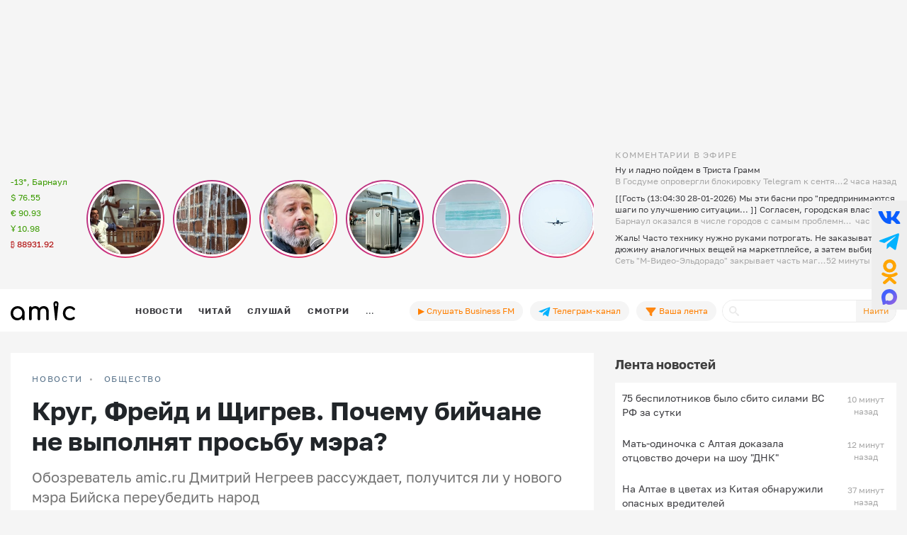

--- FILE ---
content_type: text/html; charset=UTF-8
request_url: https://www.amic.ru/news/obschestvo/krug-freyd-i-schigrev-pochemu-biychane-ne-vypolnyat-prosbu-mera-516992
body_size: 42695
content:
<!DOCTYPE html>
<html lang="ru" class="h-100" prefix="og: http://ogp.me/ns# article: http://ogp.me/ns/article# profile: http://ogp.me/ns/profile# fb: http://ogp.me/ns/fb#">
<head>
    <meta charset="UTF-8">
    <meta name="viewport" content="width=device-width, initial-scale=1, shrink-to-fit=no">
    <meta http-equiv="x-dns-prefetch-control" content="on">
    <link rel="manifest" href="/manifest.json">
    <link rel="dns-prefetch" href="//fonts.googleapis.com">
    <link rel="dns-prefetch" href="//mc.yandex.ru">
    <link rel="dns-prefetch" href="//www.google-analytics.com">
    <link rel="dns-prefetch" href="//cse.google.com">
    <link rel="dns-prefetch" href="//top-fwz1.mail.ru">
    <link rel="dns-prefetch" href="//counter.yadro.ru">
	<link rel="preconnect" href="https://www.googletagmanager.com" />
	<link rel="preconnect" href="https://mc.yandex.ru" />
	<link rel="preconnect" href="https://counter.yadro.ru" />
	<link rel="preconnect" href="https://yandex.ru" />
	<link rel="preconnect" href="https://avatars.mds.yandex.net" />
	<link rel="preconnect" href="https://matchid.adfox.yandex.ru" />
	<link rel="preconnect" href="https://yastatic.net" />
    <title>Круг, Фрейд и Щигрев. Почему бийчане не выполнят просьбу мэра?</title>
    <meta name="title" content="Круг, Фрейд и Щигрев. Почему бийчане не выполнят просьбу мэра?">
    <meta name="description" content="Обозреватель amic.ru Дмитрий Негреев рассуждает, получится ли у нового мэра Бийска переубедить народ">
    <meta property="og:title" content="Круг, Фрейд и Щигрев. Почему бийчане не выполнят просьбу мэра?"/>
    <meta property="og:description" content="Обозреватель amic.ru Дмитрий Негреев рассуждает, получится ли у нового мэра Бийска переубедить народ"/>
    <meta property="og:image" content="https://www.amic.ru/images/news/webp/516992_size1.webp"/>
    <meta property="og:type" content="article"/>
    <meta property="og:url" content= "https://www.amic.ru/news/obschestvo/krug-freyd-i-schigrev-pochemu-biychane-ne-vypolnyat-prosbu-mera-516992" />
    <meta name="author" content="ИА Амител" />
    <meta name="copyright" content="Амител">
    <link rel="publisher" href="https://g.page/amitel?gm" />
    <meta property="article:published_time" content="Wed, 25 Jan 2023 06:45:00 +0700"/>
    <link rel="canonical" href="https://www.amic.ru/news/obschestvo/krug-freyd-i-schigrev-pochemu-biychane-ne-vypolnyat-prosbu-mera-516992">
    <link rel="amphtml"  href="https://www.amic.ru/amp/news/516992">
    <link rel="alternate" type="application/rss+xml" title="RSS" href="/rss">
    <link rel="alternate" type="application/rss+xml" title="RSS" href="https://feeds.feedburner.com/amic/news">
    <link rel="icon" type="image/png" href="/img/favicon/favicon-32x32.png" sizes="32x32">
    <link rel="icon" type="image/png" href="/img/favicon/favicon-192x192.png" sizes="192x192">
    <link rel="icon" type="image/png" href="/img/favicon/favicon-96x96.png" sizes="96x96">
    <link rel="icon" type="image/png" href="/img/favicon/favicon-16x16.png" sizes="16x16">
    <link rel="icon" type="image/svg+xml" href="/img/favicon/favicon.svg">
        <script type="application/ld+json">{"@context":"https:\/\/schema.org","@type":"NewsArticle","headline":"Круг, Фрейд и Щигрев. Почему бийчане не выполнят просьбу мэра?","url":"https:\/\/www.amic.ru\/news\/obschestvo\/krug-freyd-i-schigrev-pochemu-biychane-ne-vypolnyat-prosbu-mera-516992","mainEntityOfPage":"\/news\/obschestvo\/krug-freyd-i-schigrev-pochemu-biychane-ne-vypolnyat-prosbu-mera-516992","datePublished":"2023-01-25T06:45:00+07:00","description":"Обозреватель amic.ru Дмитрий Негреев рассуждает, получится ли у нового мэра Бийска переубедить народ","@id":"https:\/\/www.amic.ru\/news\/obschestvo\/krug-freyd-i-schigrev-pochemu-biychane-ne-vypolnyat-prosbu-mera-516992","image":"https:\/\/www.amic.ru\/images\/news\/webp\/516992_size1.webp","identifier":{"@type":"PropertyValue","propertyID":"WebPage","value":"bf66b6e6-3205-47a2-be9b-922771404d83"},"articleBody":"\"Не сравнивай меня, прошу, ни с кем и равнодушие не прячь в улыбку\", – поёт многократная обладательница премии \"Шансон года\" Ирина Круг.С призывом не сравнивать себя с предшественником в связи с уборкой городских улиц от снега накануне выступил новый бийский мэр Виктор Щигрев.\"Не нужно сравнивать работу Александра Петровича Студеникина и работу администрации в период его руководства с той работой, которая выстраивается сегодня. Я искренне хочу, чтобы вы понимали: я очень благодарен Александру Петровичу, в том числе и за тот опыт, который я получил, работая в его команде. Но сегодня мы пробуем новые подходы, новые форматы работы. Этого требует время. Поэтому с Александром Петровичем мы совсем не конкуренты\", – пояснил Щигрев.Не напоминает ли вам это \"я очень благодарен Александру Петровичу\" Паниковского: \"Вы знаете, Шура, я очень уважаю Бендера, но я вам должен сказать…\"? Впрочем, я о другом.Дискуссия о том, нужно ли сравнивать себя с другими, идёт с древности. Например, живший в I в. н.э. римский учитель красноречия, автор \"Наставлений оратору\" Марк Фабий Квинтилиан писал: \"Кто ни с кем себя не сравнивает, тот, естественно, мнит о себе слишком много\".А вот знаменитый австрийский психиатр и психолог Зигмунд Фрейд считал, что \"единственный человек, с которым вы должны сравнивать себя, это вы в прошлом. И единственный человек, лучше которого вы должны быть, это тот, кто вы есть сейчас\".По всей видимости, Виктору Щигреву ближе Ирина Круг и Фрейд, даже если он не слушал первую и не читал второго. Ну а люди привыкли сравнивать руководителей с их предшественниками – так жизнь устроена. И поэтому вряд ли выполнят просьбу мэра. Чтобы сохранить нервы, Виктору Андреевичу, конечно, лучше не обращать излишнего внимания на все эти сравнения. Но и совсем игнорировать их тоже не нужно, чтобы не пропустить чего-то важного. Ибо, как говорится, \"глас народа – глас Божий\".Короче говоря, Виктору Щигреву предстоит нелёгкий, но, надеюсь, долгий путь между общественным мнением, с одной стороны, и его собственными представлениями о том, как должно, с другой. Впрочем, по тому же пути идут все – и коллеги-градоначальники, и старшие товарищи.","author":{"name":"ИА Амител","@type":"Organization"},"publisher":{"@type":"NewsMediaOrganization","name":"ИА Амител","legalName":"Информационное агентство Амител","masthead":"https:\/\/www.amic.ru\/about","actionableFeedbackPolicy":"https:\/\/www.amic.ru\/feedback\/","logo":{"@type":"ImageObject","url":"https:\/\/www.amic.ru\/img\/logo-google.png"},"email":"news@amic.ru","telephone":"(7-385-2) 27-18-18","url":"https:\/\/www.amic.ru"}}</script>
<script type="application/ld+json">{"@context":"https:\/\/schema.org","@type":"BreadcrumbList","itemListElement":[{"@type":"ListItem","position":1,"item":{"@id":"\/news","name":"НОВОСТИ"}},{"@type":"ListItem","position":2,"item":{"@id":"\/news\/society","name":"Общество"}}]}</script>
        <meta name="csrf-param" content="_csrf">
<meta name="csrf-token" content="7Nj20WCBQXFQGPqRNOf3HkZFCHv_HHKMa0eY55m-quO9tMKzCOYXCzkpjqNHn6BKFjVOLo1ZEdknF-KP__Drhg==">

<link href="/js/splide/dist/css/splide.min.css" rel="stylesheet">
<link href="/js/fotorama/fotorama.css" rel="stylesheet">
<link href="/js/zuck/dist/zuck.min.css" rel="stylesheet">
<link href="/js/zuck/dist/skins/snapgram.min.css" rel="stylesheet">
<link href="/assets/b09caa30/css/bootstrap.min.css" rel="stylesheet">
<link href="/css/site.min.css" rel="stylesheet">
<link href="/css/contents.min.css" rel="stylesheet">
<link href="/css/chart.min.css" rel="stylesheet">
<script src="/js/zuck/dist/zuck.min.js"></script>
<script src="/assets/418ec0fb/jquery.min.js"></script>
<script src="/assets/933c9e67/yii.js" defer></script>	
<!-- Google tag (gtag.js) -->
<script async src="https://www.googletagmanager.com/gtag/js?id=G-B56TR2TLTN"></script>
<script>
  window.dataLayer = window.dataLayer || [];
  function gtag(){dataLayer.push(arguments);}
  gtag('js', new Date());
  gtag('config', 'G-B56TR2TLTN');
</script>

<!-- Yandex.Metrika counter -->
<script type="text/javascript" >
   (function(m,e,t,r,i,k,a){m[i]=m[i]||function(){(m[i].a=m[i].a||[]).push(arguments)};
   m[i].l=1*new Date();
   for (var j = 0; j < document.scripts.length; j++) {if (document.scripts[j].src === r) { return; }}
   k=e.createElement(t),a=e.getElementsByTagName(t)[0],k.async=1,k.src=r,a.parentNode.insertBefore(k,a)})
   (window, document, "script", "https://mc.yandex.ru/metrika/tag.js", "ym");
   setTimeout( function(){ym(34950850, "init", {
        clickmap:true,
        trackLinks:true,
        accurateTrackBounce:true,
        webvisor:true
   });},0);
</script>
<!-- /Yandex.Metrika counter -->
    <!-- Rating@Mail.ru counter -->
    <script type="text/javascript">
        var _tmr = _tmr || [];
        _tmr.push({
            id: "55851",
            type: "pageView",
            start: new Date().getTime()
        });
        setTimeout(function(d, w) {
            var ts = d.createElement("script");
            ts.type = "text/javascript";
            ts.async = true;
            ts.src =
                (d.location.protocol == "https:"
                    ? "https:"
                    : "http:") + "//top-fwz1.mail.ru/js/code.js";
            var f = function() {
                var s = d.getElementsByTagName("script")[0];
                s.parentNode.insertBefore(ts, s);
            };
            if (w.opera == "[object Opera]") {
                d.addEventListener("DOMContentLoaded", f, false);
            } else {
                f();
            }
        },500, document, window);
    </script>
    <!-- //Rating@Mail.ru counter -->
    <!--LiveInternet counter-->
	<script>
	new Image().src = "https://counter.yadro.ru/hit;amicru?r"+
	escape(document.referrer)+((typeof(screen)=="undefined")?"":
	";s"+screen.width+"*"+screen.height+"*"+(screen.colorDepth?
	screen.colorDepth:screen.pixelDepth))+";u"+escape(document.URL)+
	";h"+escape(document.title.substring(0,150))+
	";"+Math.random();</script>
    <!--/LiveInternet-->
    <script>
    window.Ya || (window.Ya = {});
    window.yaContextCb = window.yaContextCb || [];
    window.Ya.adfoxCode || (window.Ya.adfoxCode = {});
    window.Ya.adfoxCode.hbCallbacks || (window.Ya.adfoxCode.hbCallbacks = []);
</script>
<script src="https://yandex.ru/ads/system/header-bidding.js" async></script>
<script src="https://yandex.ru/ads/system/context.js" async ></script>



    <script>
        (function () {
            const script = document.createElement('script');
            script.src = 'https://cdn.adfinity.pro/code/amic.ru/adfinity.js';
            script.async = true;
            let flag = false;
            window.addEventListener('scroll', function() {
                if(window.scrollY>50 && !flag)
                {
                    flag = true;
                    document.head.prepend(script);
                }
            });
        })()

    </script>


<!--AdFox START-->
<!--amic-->
<!--Площадка: amic.ru / * / *-->
<!--Тип баннера: Полноэкранный десктоп-->
<!--Расположение: Полноэкранный десктоп-->
<script>
    window.yaContextCb.push(()=>{
        Ya.adfoxCode.create({
            ownerId: 279920,
            containerId: 'adfox_167402977594575081',
            params: {
                pp: 'dzpu',
                ps: 'dbpj',
                p2: 'ivhg'
            }
        })
    })
</script>
<!--AdFox START-->
<!--amic-->
<!--Площадка: amic.ru / * / *-->
<!--Тип баннера: Фуллскрин РСЯ-->
<!--Расположение: Фуллскрин РСЯ-->

<script>
    window.yaContextCb.push(()=>{
        Ya.adfoxCode.create({
            ownerId: 279920,
            containerId: 'adfox_167402977594575081',
            params: {
                pp: 'dbch',
                ps: 'dbpj',
                p2: 'iakt'
            }
        })
    })
</script>
    <script>
    window.onSwipe = function (el, callbackLeft, callbackRight ) {
        el.addEventListener('touchstart', handleTouchStart, false);
        el.addEventListener('touchmove', handleTouchMove, false);

        var xDown = null;
        var yDown = null;

        function getTouches(evt) {
            return evt.touches ||             // browser API
                evt.originalEvent.touches; // jQuery
        }

        function handleTouchStart(evt) {
            const firstTouch = getTouches(evt)[0];
            xDown = firstTouch.clientX;
            yDown = firstTouch.clientY;
        };

        function handleTouchMove(evt) {
            if ( ! xDown || ! yDown ) {
                return;
            }

            var xUp = evt.touches[0].clientX;
            var yUp = evt.touches[0].clientY;

            var xDiff = xDown - xUp;
            var yDiff = yDown - yUp;

            if ( Math.abs( xDiff ) > Math.abs( yDiff ) ) {/*most significant*/
                if ( xDiff > 0 ) {
                    /* right swipe */
                    callbackRight();
                } else {
                    /* left swipe */
                    callbackLeft();
                }
            } else {
                if ( yDiff > 0 ) {
                    /* down swipe */
                } else {
                    /* up swipe */
                }
            }
            /* reset values */
            xDown = null;
            yDown = null;
        };
    }

</script>

</head>

<body class="d-flex flex-column h-100 ">

<div id="adfox_167402977594575081"></div> <!-- фулскрин -->
<header>
    <div class="container">
        <div class="header-banner" >
            <div class="header-banner_desktop">
            <div id="adfox_167229138467569665"></div>
            <script>
                window.yaContextCb.push(() => {
                    // eslint-disable-next-line no-undef
                    Ya.adfoxCode.create({
                        ownerId: 279920,
                        containerId: 'adfox_167229138467569665',
                        params: {
                            pp: 'g',
                            ps: 'dbpj',
                            p2: 'hiyx'
                        }
                    })
                })
            </script>
        </div>
        </div>

        <div class="row">
            <div class="col-md-1 d-none d-lg-block">
                <div class="header-center__info" style="height:198px;">
                    <ul class="header-center__info-list">
                        <li class="header-center__info-item"><a href="/weather"><span class="header-center__info-link">-13°, Барнаул</span></a></li>
                                                    <li class="header-center__info-item"><span id="USD" class="header-center__info-link header-center__info-link_up">$&nbsp;76.55</span></li>
                            <li class="header-center__info-item"><span id="EUR" class="header-center__info-link header-center__info-link_up">€&nbsp;90.93</span></li>
                            <li class="header-center__info-item"><span id="CNY" class="header-center__info-link header-center__info-link_up">Ұ&nbsp;10.98</span></li>
                            <li class="header-center__info-item"><span id="BTC" class="header-center__info-link header-center__info-link_down">&#8383;&nbsp;88931.92</span></li>
                                            </ul>
                </div>
            </div>
            <div class="col-lg-7 col-md-9 stories-cel">
                <div class="stories_cont">
    <div id="stories"></div>
</div>

<script>
    const get = function (array, what) {
        if (array) {
            return array[what] || '';
        } else {
            return '';
        }
    };
    const renderComments = function (comments){
        let html = "";
        var j;
        try{
            let commentsArr = JSON.parse(atob(comments));
            if("object" === typeof commentsArr && commentsArr.length>0){
                html+='<div class="comments">';
                for(let i = 0; i < commentsArr.length; i++){
                    j = commentsArr[i];
                    html+=`<div class="comment"><div class="message">${j.message}</div><div class="published_at">${j.published_at}</div></div>`
                }
                html+='</div>';
            }
        } catch (e){

        }
        return html;

    }
    let stories = new Zuck("stories",{
        skin: 'snapgram',
        avatars: false,         // shows user photo instead of last story item preview
        list: false,           // displays a timeline instead of carousel
        openEffect: false,      // enables effect when opening story
        cubeEffect: false,     // enables the 3d cube effect when sliding story
        autoFullScreen: false, // enables fullscreen on mobile browsers
        backButton: true,      // adds a back button to close the story viewer
        backNative: false,     // uses window history to enable back button on browsers/android
        previousTap: true,     // use 1/3 of the screen to navigate to previous item when tap the story
        localStorage: true,    // set true to save "seen" position. Element must have a id to save properly.
        reactive: false,        // set true if you use frameworks like React to control the timeline (see react.sample.html)
        rtl: false,            // enable/disable RTL
        paginationArrows:true,
        stories: [{"id":576816,"index":0,"photo":"https:\/\/www.amic.ru\/images\/news\/webp\/576816_size2.webp","name":"\u0423\u0431\u0440\u0430\u0442\u044c \u043d\u0435\u0443\u0433\u043e\u0434\u043d\u044b\u0445 \u0438\u043b\u0438 \u043f\u043e\u043c\u043e\u0447\u044c? \u0417\u0430\u0447\u0435\u043c \u0440\u0430\u0431\u043e\u0442\u043e\u0434\u0430\u0442\u0435\u043b\u0438 \u0431\u0443\u0434\u0443\u0442 \u043d\u0430\u043f\u0440\u0430\u0432\u043b\u044f\u0442\u044c \u0441\u043e\u0442\u0440\u0443\u0434\u043d\u0438\u043a\u043e\u0432 \u043a \u043f\u0441\u0438\u0445\u0438\u0430\u0442\u0440\u0443","link":"\/news\/ne-vozvraschenie-sovetskoy-epohi-zachem-rabotodatelyam-dali-pravo-napravlyat-k-psihiatru-576816","lastUpdated":1769556300,"seen":false,"published_at":"7 \u0447\u0430\u0441\u043e\u0432 \u043d\u0430\u0437\u0430\u0434","items":[{"id":576816,"type":"photo","length":100,"lastUpdated":1769556300,"src":"https:\/\/www.amic.ru\/images\/news\/webp\/576816_size1.webp","preview":"https:\/\/www.amic.ru\/images\/news\/webp\/576816_size4.webp","link":"\/news\/ne-vozvraschenie-sovetskoy-epohi-zachem-rabotodatelyam-dali-pravo-napravlyat-k-psihiatru-576816","linkText":"\u041f\u0440\u0430\u0432\u0438\u043b\u0430 \u043d\u0430\u0447\u043d\u0443\u0442 \u0434\u0435\u0439\u0441\u0442\u0432\u043e\u0432\u0430\u0442\u044c \u0441 1 \u043c\u0430\u0440\u0442\u0430 2026 \u0433\u043e\u0434\u0430","seen":false,"lid":"\u041f\u0440\u0430\u0432\u0438\u043b\u0430 \u043d\u0430\u0447\u043d\u0443\u0442 \u0434\u0435\u0439\u0441\u0442\u0432\u043e\u0432\u0430\u0442\u044c \u0441 1 \u043c\u0430\u0440\u0442\u0430 2026 \u0433\u043e\u0434\u0430","post_title":"\u0423\u0431\u0440\u0430\u0442\u044c \u043d\u0435\u0443\u0433\u043e\u0434\u043d\u044b\u0445 \u0438\u043b\u0438 \u043f\u043e\u043c\u043e\u0447\u044c? \u0417\u0430\u0447\u0435\u043c \u0440\u0430\u0431\u043e\u0442\u043e\u0434\u0430\u0442\u0435\u043b\u0438 \u0431\u0443\u0434\u0443\u0442 \u043d\u0430\u043f\u0440\u0430\u0432\u043b\u044f\u0442\u044c \u0441\u043e\u0442\u0440\u0443\u0434\u043d\u0438\u043a\u043e\u0432 \u043a \u043f\u0441\u0438\u0445\u0438\u0430\u0442\u0440\u0443","internal_id":576816,"comments":"[base64]\/[base64]"}]},{"id":576811,"index":1,"photo":"https:\/\/www.amic.ru\/images\/news\/webp\/576811_size2.webp","name":"\u0417\u0438\u043c\u0430 \u043d\u0435 \u043f\u043e \u0440\u0430\u0441\u043f\u0438\u0441\u0430\u043d\u0438\u044e. \u0416\/\u0434 \u0441\u0442\u0430\u043d\u0446\u0438\u044f \u043d\u0430 \u0410\u043b\u0442\u0430\u0435 \u043d\u0435\u0434\u0435\u043b\u044e \u0437\u0430\u043c\u0435\u0440\u0437\u0430\u0435\u0442 \u0438\u0437-\u0437\u0430 \u043f\u0440\u043e\u0431\u043b\u0435\u043c \u043a\u043e\u043c\u043c\u0443\u043d\u0430\u043b\u044c\u0449\u0438\u043a\u043e\u0432","link":"\/news\/zima-ne-po-raspisaniyu-zhd-stanciya-na-altae-nedelyu-zamerzaet-iz-za-kommunalschikov-576811","lastUpdated":1769493900,"seen":false,"published_at":"27 \u044f\u043d\u0432\u0430\u0440\u044f 2026, 13:05","items":[{"id":576811,"type":"photo","length":100,"lastUpdated":1769493900,"src":"https:\/\/www.amic.ru\/images\/news\/webp\/576811_size1.webp","preview":"https:\/\/www.amic.ru\/images\/news\/webp\/576811_size4.webp","link":"\/news\/zima-ne-po-raspisaniyu-zhd-stanciya-na-altae-nedelyu-zamerzaet-iz-za-kommunalschikov-576811","linkText":"\u0412 \u0443\u043f\u0440\u0430\u0432\u043b\u0435\u043d\u0438\u0438 \u0417\u0430\u043f\u0430\u0434\u043d\u043e-\u0421\u0438\u0431\u0438\u0440\u0441\u043a\u043e\u0439 \u0436\u0435\u043b\u0435\u0437\u043d\u043e\u0439 \u0434\u043e\u0440\u043e\u0433\u0438 \u043e\u0431\u0435\u0441\u043f\u043e\u043a\u043e\u0435\u043d\u044b \u0441\u0438\u0442\u0443\u0430\u0446\u0438\u0435\u0439 \u043d\u0430 \u0441\u0442\u0430\u043d\u0446\u0438\u0438 \u0420\u044f\u043c\u044b \u0438 \u043f\u043e\u043c\u043e\u0433\u0430\u044e\u0442 \u0441\u0432\u043e\u0438\u043c \u0441\u043e\u0442\u0440\u0443\u0434\u043d\u0438\u043a\u0430\u043c","seen":false,"lid":"\u0412 \u0443\u043f\u0440\u0430\u0432\u043b\u0435\u043d\u0438\u0438 \u0417\u0430\u043f\u0430\u0434\u043d\u043e-\u0421\u0438\u0431\u0438\u0440\u0441\u043a\u043e\u0439 \u0436\u0435\u043b\u0435\u0437\u043d\u043e\u0439 \u0434\u043e\u0440\u043e\u0433\u0438 \u043e\u0431\u0435\u0441\u043f\u043e\u043a\u043e\u0435\u043d\u044b \u0441\u0438\u0442\u0443\u0430\u0446\u0438\u0435\u0439 \u043d\u0430 \u0441\u0442\u0430\u043d\u0446\u0438\u0438 \u0420\u044f\u043c\u044b \u0438 \u043f\u043e\u043c\u043e\u0433\u0430\u044e\u0442 \u0441\u0432\u043e\u0438\u043c \u0441\u043e\u0442\u0440\u0443\u0434\u043d\u0438\u043a\u0430\u043c","post_title":"\u0417\u0438\u043c\u0430 \u043d\u0435 \u043f\u043e \u0440\u0430\u0441\u043f\u0438\u0441\u0430\u043d\u0438\u044e. \u0416\/\u0434 \u0441\u0442\u0430\u043d\u0446\u0438\u044f \u043d\u0430 \u0410\u043b\u0442\u0430\u0435 \u043d\u0435\u0434\u0435\u043b\u044e \u0437\u0430\u043c\u0435\u0440\u0437\u0430\u0435\u0442 \u0438\u0437-\u0437\u0430 \u043f\u0440\u043e\u0431\u043b\u0435\u043c \u043a\u043e\u043c\u043c\u0443\u043d\u0430\u043b\u044c\u0449\u0438\u043a\u043e\u0432","internal_id":576811,"comments":"W10="}]},{"id":576743,"index":2,"photo":"https:\/\/www.amic.ru\/images\/news\/webp\/576743_size2.webp","name":"\u041c\u0438\u0445\u0430\u0438\u043b \u041f\u0430\u043d\u0444\u0438\u043b\u043e\u0432 \u043c\u043e\u0436\u0435\u0442 \u0441\u0442\u0430\u0442\u044c \u043d\u043e\u0432\u044b\u043c \u043c\u0438\u043d\u0438\u0441\u0442\u0440\u043e\u043c \u0441\u043f\u043e\u0440\u0442\u0430 \u0410\u043b\u0442\u0430\u044f. \u0427\u0442\u043e \u043e \u043d\u0435\u043c \u0438\u0437\u0432\u0435\u0441\u0442\u043d\u043e","link":"\/news\/mihail-panfilov-mozhet-stat-novym-ministrom-sporta-altaya-chto-o-nem-izvestno-576743","lastUpdated":1769476500,"seen":false,"published_at":"27 \u044f\u043d\u0432\u0430\u0440\u044f 2026, 08:15","items":[{"id":576743,"type":"photo","length":100,"lastUpdated":1769476500,"src":"https:\/\/www.amic.ru\/images\/news\/webp\/576743_size1.webp","preview":"https:\/\/www.amic.ru\/images\/news\/webp\/576743_size4.webp","link":"\/news\/mihail-panfilov-mozhet-stat-novym-ministrom-sporta-altaya-chto-o-nem-izvestno-576743","linkText":"\u041f\u043e \u0441\u0432\u0435\u0434\u0435\u043d\u0438\u044f\u043c amic.ru, \u0440\u0435\u0448\u0435\u043d\u0438\u0435 \u0443\u0436\u0435 \u043f\u0440\u0438\u043d\u044f\u0442\u043e \u0438 \u043e \u043d\u0430\u0437\u043d\u0430\u0447\u0435\u043d\u0438\u0438 \u043e\u0431\u044a\u044f\u0432\u044f\u0442 \u0432 \u0431\u043b\u0438\u0436\u0430\u0439\u0448\u0435\u0435 \u0432\u0440\u0435\u043c\u044f","seen":false,"lid":"\u041f\u043e \u0441\u0432\u0435\u0434\u0435\u043d\u0438\u044f\u043c amic.ru, \u0440\u0435\u0448\u0435\u043d\u0438\u0435 \u0443\u0436\u0435 \u043f\u0440\u0438\u043d\u044f\u0442\u043e \u0438 \u043e \u043d\u0430\u0437\u043d\u0430\u0447\u0435\u043d\u0438\u0438 \u043e\u0431\u044a\u044f\u0432\u044f\u0442 \u0432 \u0431\u043b\u0438\u0436\u0430\u0439\u0448\u0435\u0435 \u0432\u0440\u0435\u043c\u044f","post_title":"\u041c\u0438\u0445\u0430\u0438\u043b \u041f\u0430\u043d\u0444\u0438\u043b\u043e\u0432 \u043c\u043e\u0436\u0435\u0442 \u0441\u0442\u0430\u0442\u044c \u043d\u043e\u0432\u044b\u043c \u043c\u0438\u043d\u0438\u0441\u0442\u0440\u043e\u043c \u0441\u043f\u043e\u0440\u0442\u0430 \u0410\u043b\u0442\u0430\u044f. \u0427\u0442\u043e \u043e \u043d\u0435\u043c \u0438\u0437\u0432\u0435\u0441\u0442\u043d\u043e","internal_id":576743,"comments":"[base64]"}]},{"id":576768,"index":3,"photo":"https:\/\/www.amic.ru\/images\/news\/webp\/576768_size2.webp","name":"\u0414\u0435\u043d\u044c\u0433\u0438 \u0437\u0430 \u0442\u0443\u0440 \u043d\u0435 &quot;\u0443\u043b\u0435\u0442\u0430\u044e\u0442&quot;. \u041f\u043e\u0447\u0435\u043c\u0443 \u0431\u0430\u043d\u043a\u0438 \u0431\u043b\u043e\u043a\u0438\u0440\u0443\u044e\u0442 \u043e\u043f\u043b\u0430\u0442\u0443 \u043f\u0443\u0442\u0435\u0432\u043e\u043a \u0438 \u0447\u0442\u043e \u0434\u0435\u043b\u0430\u0442\u044c \u0442\u0443\u0440\u0438\u0441\u0442\u0430\u043c","link":"\/news\/dengi-za-tur-ne-uletayut-pochemu-banki-blokiruyut-oplatu-putevok-i-chto-delat-turistam-576768","lastUpdated":1769472000,"seen":false,"published_at":"27 \u044f\u043d\u0432\u0430\u0440\u044f 2026, 07:00","items":[{"id":576768,"type":"photo","length":100,"lastUpdated":1769472000,"src":"https:\/\/www.amic.ru\/images\/news\/webp\/576768_size1.webp","preview":"https:\/\/www.amic.ru\/images\/news\/webp\/576768_size4.webp","link":"\/news\/dengi-za-tur-ne-uletayut-pochemu-banki-blokiruyut-oplatu-putevok-i-chto-delat-turistam-576768","linkText":"\u0420\u043e\u0441\u0441\u0438\u044f\u043d\u0435 \u0432\u0441\u0435 \u0447\u0430\u0449\u0435 \u0441\u0442\u0430\u043b\u043a\u0438\u0432\u0430\u044e\u0442\u0441\u044f  \u0441 \u0442\u0430\u043a\u043e\u0439 \u043f\u0440\u043e\u0431\u043b\u0435\u043c\u043e\u0439","seen":false,"lid":"\u0420\u043e\u0441\u0441\u0438\u044f\u043d\u0435 \u0432\u0441\u0435 \u0447\u0430\u0449\u0435 \u0441\u0442\u0430\u043b\u043a\u0438\u0432\u0430\u044e\u0442\u0441\u044f  \u0441 \u0442\u0430\u043a\u043e\u0439 \u043f\u0440\u043e\u0431\u043b\u0435\u043c\u043e\u0439","post_title":"\u0414\u0435\u043d\u044c\u0433\u0438 \u0437\u0430 \u0442\u0443\u0440 \u043d\u0435 '\u0443\u043b\u0435\u0442\u0430\u044e\u0442'. \u041f\u043e\u0447\u0435\u043c\u0443 \u0431\u0430\u043d\u043a\u0438 \u0431\u043b\u043e\u043a\u0438\u0440\u0443\u044e\u0442 \u043e\u043f\u043b\u0430\u0442\u0443 \u043f\u0443\u0442\u0435\u0432\u043e\u043a \u0438 \u0447\u0442\u043e \u0434\u0435\u043b\u0430\u0442\u044c \u0442\u0443\u0440\u0438\u0441\u0442\u0430\u043c","internal_id":576768,"comments":"W10="}]},{"id":576755,"index":4,"photo":"https:\/\/www.amic.ru\/images\/news\/webp\/552095_size2.webp","name":"\u0421\u043c\u0435\u0440\u0442\u0435\u043b\u044c\u043d\u044b\u0439 \u0438 \u043d\u0435 \u043b\u0435\u0447\u0438\u0442\u0441\u044f. \u0427\u0442\u043e \u0437\u0430 \u0432\u0438\u0440\u0443\u0441 \u041d\u0438\u043f\u0430\u0445, \u043a\u043e\u0442\u043e\u0440\u044b\u0439 \u0443\u0431\u0438\u0432\u0430\u0435\u0442 \u043b\u044e\u0434\u0435\u0439 \u0432 \u0418\u043d\u0434\u0438\u0438","link":"\/news\/smertelnyy-i-ne-lechitsya-chto-za-virus-vyzval-vspyshku-v-indii-i-doberetsya-li-on-do-rossii-576755","lastUpdated":1769417160,"seen":false,"published_at":"26 \u044f\u043d\u0432\u0430\u0440\u044f 2026, 15:46","items":[{"id":576755,"type":"photo","length":100,"lastUpdated":1769417160,"src":"https:\/\/www.amic.ru\/images\/news\/webp\/552095_size1.webp","preview":"https:\/\/www.amic.ru\/images\/news\/webp\/552095_size4.webp","link":"\/news\/smertelnyy-i-ne-lechitsya-chto-za-virus-vyzval-vspyshku-v-indii-i-doberetsya-li-on-do-rossii-576755","linkText":"\u041d\u0430 \u043a\u0430\u0440\u0430\u043d\u0442\u0438\u043d \u043f\u043e\u043c\u0435\u0441\u0442\u0438\u043b\u0438 \u0443\u0436\u0435 \u0431\u043e\u043b\u0435\u0435 \u0441\u0442\u0430 \u0447\u0435\u043b\u043e\u0432\u0435\u043a, \u043e\u0434\u043d\u0430 \u0438\u0437 \u0437\u0430\u0440\u0430\u0436\u0435\u043d\u043d\u044b\u0445 \u0432\u043f\u0430\u043b\u0430 \u0432 \u043a\u043e\u043c\u0443","seen":false,"lid":"\u041d\u0430 \u043a\u0430\u0440\u0430\u043d\u0442\u0438\u043d \u043f\u043e\u043c\u0435\u0441\u0442\u0438\u043b\u0438 \u0443\u0436\u0435 \u0431\u043e\u043b\u0435\u0435 \u0441\u0442\u0430 \u0447\u0435\u043b\u043e\u0432\u0435\u043a, \u043e\u0434\u043d\u0430 \u0438\u0437 \u0437\u0430\u0440\u0430\u0436\u0435\u043d\u043d\u044b\u0445 \u0432\u043f\u0430\u043b\u0430 \u0432 \u043a\u043e\u043c\u0443","post_title":"\u0421\u043c\u0435\u0440\u0442\u0435\u043b\u044c\u043d\u044b\u0439 \u0438 \u043d\u0435 \u043b\u0435\u0447\u0438\u0442\u0441\u044f. \u0427\u0442\u043e \u0437\u0430 \u0432\u0438\u0440\u0443\u0441 \u041d\u0438\u043f\u0430\u0445, \u043a\u043e\u0442\u043e\u0440\u044b\u0439 \u0443\u0431\u0438\u0432\u0430\u0435\u0442 \u043b\u044e\u0434\u0435\u0439 \u0432 \u0418\u043d\u0434\u0438\u0438","internal_id":576755,"comments":"[base64]"}]},{"id":576734,"index":5,"photo":"https:\/\/www.amic.ru\/images\/news\/webp\/475154_size2.webp","name":"\u0417\u0430\u043f\u0440\u0435\u0434\u0435\u043b\u044c\u043d\u0430\u044f \u043e\u0440\u0433\u0430\u043d\u0438\u0437\u043e\u0432\u0430\u043d\u043d\u043e\u0441\u0442\u044c. \u041a\u0430\u043a \u043f\u0430\u0441\u0441\u0430\u0436\u0438\u0440\u044b \u0440\u0435\u0439\u0441\u0430 \u041f\u0445\u0443\u043a\u0435\u0442 \u2014 \u0411\u0430\u0440\u043d\u0430\u0443\u043b \u0436\u0434\u0430\u043b\u0438 \u0432\u044b\u043b\u0435\u0442\u0430 \u0438\u0437 \u041a\u0438\u0442\u0430\u044f","link":"\/news\/zapredelnaya-organizovannost-kak-passazhiry-reysa-phuket--barnaul-zhdali-vyleta-iz-kitaya-576734","lastUpdated":1769406960,"seen":false,"published_at":"26 \u044f\u043d\u0432\u0430\u0440\u044f 2026, 12:56","items":[{"id":576734,"type":"photo","length":100,"lastUpdated":1769406960,"src":"https:\/\/www.amic.ru\/images\/news\/webp\/475154_size1.webp","preview":"https:\/\/www.amic.ru\/images\/news\/news\/475154_size4.jpg","link":"\/news\/zapredelnaya-organizovannost-kak-passazhiry-reysa-phuket--barnaul-zhdali-vyleta-iz-kitaya-576734","linkText":"\u041e\u0434\u043d\u0430 \u0438\u0437 \u043f\u0430\u0441\u0441\u0430\u0436\u0438\u0440\u043e\u043a \u0441\u0430\u043c\u043e\u043b\u0435\u0442\u0430 \u0441 \u043e\u0442\u043a\u0430\u0437\u0430\u0432\u0448\u0438\u043c \u0434\u0432\u0438\u0433\u0430\u0442\u0435\u043b\u0435\u043c \u0440\u0430\u0441\u0441\u043a\u0430\u0437\u0430\u043b\u0430, \u0432 \u043a\u0430\u043a\u0438\u0445 \u0443\u0441\u043b\u043e\u0432\u0438\u044f\u0445 \u043e\u0436\u0438\u0434\u0430\u043b\u0430 \u0437\u0430\u043f\u0430\u0441\u043d\u043e\u0439 \u0431\u043e\u0440\u0442","seen":false,"lid":"\u041e\u0434\u043d\u0430 \u0438\u0437 \u043f\u0430\u0441\u0441\u0430\u0436\u0438\u0440\u043e\u043a \u0441\u0430\u043c\u043e\u043b\u0435\u0442\u0430 \u0441 \u043e\u0442\u043a\u0430\u0437\u0430\u0432\u0448\u0438\u043c \u0434\u0432\u0438\u0433\u0430\u0442\u0435\u043b\u0435\u043c \u0440\u0430\u0441\u0441\u043a\u0430\u0437\u0430\u043b\u0430, \u0432 \u043a\u0430\u043a\u0438\u0445 \u0443\u0441\u043b\u043e\u0432\u0438\u044f\u0445 \u043e\u0436\u0438\u0434\u0430\u043b\u0430 \u0437\u0430\u043f\u0430\u0441\u043d\u043e\u0439 \u0431\u043e\u0440\u0442","post_title":"\u0417\u0430\u043f\u0440\u0435\u0434\u0435\u043b\u044c\u043d\u0430\u044f \u043e\u0440\u0433\u0430\u043d\u0438\u0437\u043e\u0432\u0430\u043d\u043d\u043e\u0441\u0442\u044c. \u041a\u0430\u043a \u043f\u0430\u0441\u0441\u0430\u0436\u0438\u0440\u044b \u0440\u0435\u0439\u0441\u0430 \u041f\u0445\u0443\u043a\u0435\u0442 \u2014 \u0411\u0430\u0440\u043d\u0430\u0443\u043b \u0436\u0434\u0430\u043b\u0438 \u0432\u044b\u043b\u0435\u0442\u0430 \u0438\u0437 \u041a\u0438\u0442\u0430\u044f","internal_id":576734,"comments":"[base64]\/[base64]"}]},{"id":576625,"index":6,"photo":"https:\/\/www.amic.ru\/images\/news\/webp\/553425_size2.webp","name":"\u041f\u0435\u0440\u0432\u044b\u0439 \u0432\u0437\u0433\u043b\u044f\u0434. \u041f\u043e\u0434\u043e\u0440\u043e\u0436\u0430\u043b\u0438 \u043b\u0438 \u043f\u043e\u0441\u043b\u0435 \u041d\u043e\u0432\u043e\u0433\u043e \u0433\u043e\u0434\u0430 \u043f\u0440\u043e\u0434\u0443\u043a\u0442\u044b \u0432 \u0410\u043b\u0442\u0430\u0439\u0441\u043a\u043e\u043c \u043a\u0440\u0430\u0435 \u0438\u0437-\u0437\u0430 \u0440\u043e\u0441\u0442\u0430 \u041d\u0414\u0421","link":"\/news\/pervyy-vzglyad-podorozhali-li-posle-novogo-goda-produkty-v-altayskom-krae-iz-za-rosta-nds-576625","lastUpdated":1769385900,"seen":false,"published_at":"26 \u044f\u043d\u0432\u0430\u0440\u044f 2026, 07:05","items":[{"id":576625,"type":"photo","length":100,"lastUpdated":1769385900,"src":"https:\/\/www.amic.ru\/images\/news\/webp\/553425_size1.webp","preview":"https:\/\/www.amic.ru\/images\/news\/webp\/553425_size4.webp","link":"\/news\/pervyy-vzglyad-podorozhali-li-posle-novogo-goda-produkty-v-altayskom-krae-iz-za-rosta-nds-576625","linkText":"\u0421\u0440\u0430\u0432\u043d\u0438\u043b\u0438 \u043d\u044b\u043d\u0435\u0448\u043d\u0438\u0435 \u0441\u0440\u0435\u0434\u043d\u0438\u0435 \u0446\u0435\u043d\u044b \u0441 \u0442\u0435\u043c\u0438, \u0447\u0442\u043e \u0431\u044b\u043b\u0438 \u0432 \u043a\u043e\u043d\u0446\u0435 \u0434\u0435\u043a\u0430\u0431\u0440\u044f","seen":false,"lid":"\u0421\u0440\u0430\u0432\u043d\u0438\u043b\u0438 \u043d\u044b\u043d\u0435\u0448\u043d\u0438\u0435 \u0441\u0440\u0435\u0434\u043d\u0438\u0435 \u0446\u0435\u043d\u044b \u0441 \u0442\u0435\u043c\u0438, \u0447\u0442\u043e \u0431\u044b\u043b\u0438 \u0432 \u043a\u043e\u043d\u0446\u0435 \u0434\u0435\u043a\u0430\u0431\u0440\u044f","post_title":"\u041f\u0435\u0440\u0432\u044b\u0439 \u0432\u0437\u0433\u043b\u044f\u0434. \u041f\u043e\u0434\u043e\u0440\u043e\u0436\u0430\u043b\u0438 \u043b\u0438 \u043f\u043e\u0441\u043b\u0435 \u041d\u043e\u0432\u043e\u0433\u043e \u0433\u043e\u0434\u0430 \u043f\u0440\u043e\u0434\u0443\u043a\u0442\u044b \u0432 \u0410\u043b\u0442\u0430\u0439\u0441\u043a\u043e\u043c \u043a\u0440\u0430\u0435 \u0438\u0437-\u0437\u0430 \u0440\u043e\u0441\u0442\u0430 \u041d\u0414\u0421","internal_id":576625,"comments":"[base64]"}]},{"id":576664,"index":7,"photo":"https:\/\/www.amic.ru\/images\/news\/webp\/576664_size2.webp","name":"&quot;\u041c\u0443\u0441\u043e\u0440 \u043b\u0435\u0442\u0438\u0442 \u043d\u0430 \u0434\u043e\u0440\u043e\u0433\u0443&quot;. \u041f\u043e\u0447\u0435\u043c\u0443 \u0432 \u0427\u0430\u0440\u044b\u0448\u0435 \u043d\u0435 \u043c\u043e\u0433\u0443\u0442 \u043d\u0430\u0439\u0442\u0438 \u0432\u0438\u043d\u043e\u0432\u043d\u044b\u0445 \u0432 \u043f\u0440\u043e\u0431\u043b\u0435\u043c\u0430\u0445 \u0441\u043e \u0441\u0432\u0430\u043b\u043a\u043e\u0439","link":"\/news\/musor-letit-na-dorogu-pochemu-v-charyshe-ne-mogut-nayti-vinovnyh-v-problemah-so-svalkoy-576664","lastUpdated":1769385600,"seen":false,"published_at":"26 \u044f\u043d\u0432\u0430\u0440\u044f 2026, 07:00","items":[{"id":576664,"type":"photo","length":100,"lastUpdated":1769385600,"src":"https:\/\/www.amic.ru\/images\/news\/webp\/576664_size1.webp","preview":"https:\/\/www.amic.ru\/images\/news\/webp\/576664_size4.webp","link":"\/news\/musor-letit-na-dorogu-pochemu-v-charyshe-ne-mogut-nayti-vinovnyh-v-problemah-so-svalkoy-576664","linkText":"\u041f\u043e\u0434\u044a\u0435\u0437\u0434\u044b \u043a \u0441\u0432\u0430\u043b\u043a\u0435 \u0432 \u0440\u0430\u0439\u043e\u043d\u0435 \u0437\u0430\u0432\u0430\u043b\u0435\u043d\u044b \u043c\u0443\u0441\u043e\u0440\u043e\u043c, \u043f\u043e\u044d\u0442\u043e\u043c\u0443 \u043e\u0442\u0445\u043e\u0434\u044b \u0432\u044b\u0432\u0430\u043b\u0438\u0432\u0430\u044e\u0442 \u0440\u044f\u0434\u043e\u043c","seen":false,"lid":"\u041f\u043e\u0434\u044a\u0435\u0437\u0434\u044b \u043a \u0441\u0432\u0430\u043b\u043a\u0435 \u0432 \u0440\u0430\u0439\u043e\u043d\u0435 \u0437\u0430\u0432\u0430\u043b\u0435\u043d\u044b \u043c\u0443\u0441\u043e\u0440\u043e\u043c, \u043f\u043e\u044d\u0442\u043e\u043c\u0443 \u043e\u0442\u0445\u043e\u0434\u044b \u0432\u044b\u0432\u0430\u043b\u0438\u0432\u0430\u044e\u0442 \u0440\u044f\u0434\u043e\u043c","post_title":"'\u041c\u0443\u0441\u043e\u0440 \u043b\u0435\u0442\u0438\u0442 \u043d\u0430 \u0434\u043e\u0440\u043e\u0433\u0443'. \u041f\u043e\u0447\u0435\u043c\u0443 \u0432 \u0427\u0430\u0440\u044b\u0448\u0435 \u043d\u0435 \u043c\u043e\u0433\u0443\u0442 \u043d\u0430\u0439\u0442\u0438 \u0432\u0438\u043d\u043e\u0432\u043d\u044b\u0445 \u0432 \u043f\u0440\u043e\u0431\u043b\u0435\u043c\u0430\u0445 \u0441\u043e \u0441\u0432\u0430\u043b\u043a\u043e\u0439","internal_id":576664,"comments":"[base64]"}]},{"id":576671,"index":8,"photo":"https:\/\/www.amic.ru\/images\/news\/webp\/538663_size2.webp","name":"\u041f\u043e\u0434\u0430\u0447\u0430 \u0433\u0430\u0437\u0430 \u0432 \u041f\u0435\u0440\u0432\u043e\u043c\u0430\u0439\u0441\u043a\u043e\u043c \u0440\u0430\u0439\u043e\u043d\u0435 \u043d\u043e\u0440\u043c\u0430\u043b\u0438\u0437\u043e\u0432\u0430\u043d\u0430","link":"\/news\/podacha-gaza-v-pervomayskom-rayone-normalizovana-576671","lastUpdated":1769242200,"seen":false,"published_at":"24 \u044f\u043d\u0432\u0430\u0440\u044f 2026, 15:10","items":[{"id":576671,"type":"photo","length":100,"lastUpdated":1769242200,"src":"https:\/\/www.amic.ru\/images\/news\/webp\/538663_size1.webp","preview":"https:\/\/www.amic.ru\/images\/news\/webp\/538663_size4.webp","link":"\/news\/podacha-gaza-v-pervomayskom-rayone-normalizovana-576671","linkText":"\u0420\u0435\u0441\u0443\u0440\u0441 \u043f\u043e\u0434\u0430\u0432\u0430\u043b\u0438 \u043f\u043e\u0441\u0442\u0435\u043f\u0435\u043d\u043d\u043e \u0432 \u0442\u0435\u0447\u0435\u043d\u0438\u0435 \u0432\u0441\u0435\u0433\u043e \u0434\u043d\u044f","seen":false,"lid":"\u0420\u0435\u0441\u0443\u0440\u0441 \u043f\u043e\u0434\u0430\u0432\u0430\u043b\u0438 \u043f\u043e\u0441\u0442\u0435\u043f\u0435\u043d\u043d\u043e \u0432 \u0442\u0435\u0447\u0435\u043d\u0438\u0435 \u0432\u0441\u0435\u0433\u043e \u0434\u043d\u044f","post_title":"\u041f\u043e\u0434\u0430\u0447\u0430 \u0433\u0430\u0437\u0430 \u0432 \u041f\u0435\u0440\u0432\u043e\u043c\u0430\u0439\u0441\u043a\u043e\u043c \u0440\u0430\u0439\u043e\u043d\u0435 \u043d\u043e\u0440\u043c\u0430\u043b\u0438\u0437\u043e\u0432\u0430\u043d\u0430","internal_id":576671,"comments":"W10="}]},{"id":576661,"index":9,"photo":"https:\/\/www.amic.ru\/images\/news\/webp\/576661_size2.webp","name":"\u041f\u043e\u0434\u0430\u0447\u0443 \u0433\u0430\u0437\u0430 \u0432\u043e\u0441\u0441\u0442\u0430\u043d\u043e\u0432\u0438\u043b\u0438 \u0432 \u0442\u0440\u0435\u0445 \u0441\u0435\u043b\u0430\u0445 \u043f\u043e\u0434 \u0411\u0430\u0440\u043d\u0430\u0443\u043b\u043e\u043c","link":"\/news\/podachu-gaza-vosstanovili-v-treh-selah-pod-barnaulom-576661","lastUpdated":1769230680,"seen":false,"published_at":"24 \u044f\u043d\u0432\u0430\u0440\u044f 2026, 11:58","items":[{"id":576661,"type":"photo","length":100,"lastUpdated":1769230680,"src":"https:\/\/www.amic.ru\/images\/news\/webp\/576661_size1.webp","preview":"https:\/\/www.amic.ru\/images\/news\/webp\/576661_size4.webp","link":"\/news\/podachu-gaza-vosstanovili-v-treh-selah-pod-barnaulom-576661","linkText":"\u041f\u043e \u043d\u0435\u0441\u043a\u043e\u043b\u044c\u043a\u0438\u043c \u043f\u0440\u0438\u0447\u0438\u043d\u0430\u043c \u0432\u0441\u0435 \u0440\u0430\u0431\u043e\u0442\u044b \u043f\u043e \u0432\u043e\u0437\u0432\u0440\u0430\u0449\u0435\u043d\u0438\u044e \u0433\u0430\u0437\u0430 \u0437\u0430\u043d\u044f\u043b\u0438 \u0431\u043e\u043b\u044c\u0448\u0435 \u0432\u0440\u0435\u043c\u0435\u043d\u0438, \u0447\u0435\u043c \u043f\u0440\u0435\u0434\u043f\u043e\u043b\u0430\u0433\u0430\u043b\u043e\u0441\u044c","seen":false,"lid":"\u041f\u043e \u043d\u0435\u0441\u043a\u043e\u043b\u044c\u043a\u0438\u043c \u043f\u0440\u0438\u0447\u0438\u043d\u0430\u043c \u0432\u0441\u0435 \u0440\u0430\u0431\u043e\u0442\u044b \u043f\u043e \u0432\u043e\u0437\u0432\u0440\u0430\u0449\u0435\u043d\u0438\u044e \u0433\u0430\u0437\u0430 \u0437\u0430\u043d\u044f\u043b\u0438 \u0431\u043e\u043b\u044c\u0448\u0435 \u0432\u0440\u0435\u043c\u0435\u043d\u0438, \u0447\u0435\u043c \u043f\u0440\u0435\u0434\u043f\u043e\u043b\u0430\u0433\u0430\u043b\u043e\u0441\u044c","post_title":"\u041f\u043e\u0434\u0430\u0447\u0443 \u0433\u0430\u0437\u0430 \u0432\u043e\u0441\u0441\u0442\u0430\u043d\u043e\u0432\u0438\u043b\u0438 \u0432 \u0442\u0440\u0435\u0445 \u0441\u0435\u043b\u0430\u0445 \u043f\u043e\u0434 \u0411\u0430\u0440\u043d\u0430\u0443\u043b\u043e\u043c","internal_id":576661,"comments":"[base64]"}]}],
        template: {
            viewerItemBody: function (index, currentIndex, item) {
                console.log(document.URL);
				let link = 'https://www.amic.ru'+item.link;
				let ttitle = item.post_title;
 //               console.log(ttitle);
					new Image().src = "https://counter.yadro.ru/hit;amicru?r"+escape(document.referrer)+((typeof(screen)=="undefined")?"":";s"+screen.width+"*"+screen.height+"*"+(screen.colorDepth?screen.colorDepth:screen.pixelDepth))+";u"+escape(link)+";h"+escape(ttitle.substring(0,150))+";"+Math.random();
                $('.previous').on( "click", function(event) {
                    console.log( stories );
                    //stories.moveStoryItem(true);
                    stories.navigateItem('previous', event);
                    //stories.navigateItem("previous", 0);
                } );
                
                return `<div
                    class="item ${get(item, 'seen') === true ? 'seen' : ''} ${currentIndex === index ? 'active' : ''}"
                    data-time="${get(item, 'time')}" data-type="${get(item, 'type')}" data-index="${index}" data-item-id="${get(item, 'internal_id')}" data-story-id="${get(item, 'internal_id')}">
                    <div class="title"><h2><a href="${item.link}">${item.post_title}</a></h2></div>
                    ${renderComments(item.comments)}
                    <div class="blur-bg" style="background-image: url('${get(item, 'src')}') "></div><div class="image-container" ><img loading="auto" class="media" src="${get(item, 'src')}" ${get(item, 'type')} alt=""/></div>

                    <a class="tip link" href="${get(item, 'link')}" rel="noopener" target="_blank">
                        ${!get(item, 'linkText') || get(item, 'linkText') === '' ? option('language', 'visitLink') : get(item, 'linkText')}
                    </a>
                  </div>`;
            },
			timelineItem: function(itemData) {
				lazy = itemData['index'] == 5?'loading="auto" ':'';
				lazy = itemData['index'] > 5?'loading="lazy" ':lazy;
				return `<div class="story ${itemData['seen'] === true ? 'seen' : ''}">
				<a class="item-link" ${
					itemData['link'] ? `href="${itemData['link'] || ''}"` : ''
				}>
				<span class="item-preview">
				<img lazy="eager" ${lazy}src="${
					 itemData['currentPreview']
				}" alt=""/>
				</span>
				<span class="info" itemProp="author" itemScope itemType="http://schema.org/Person">
				<strong class="name" itemProp="name">${itemData['name']}</strong>
				<span class="time"></span>
				</span>
				</a>
				<ul class="items"></ul>
				</div>`;
			},
            viewerItem: function (storyData, currentStoryItem) {
                var date = new Date(storyData.lastUpdated*1000);
                return `<div class="story-viewer" data-story-id="${get(currentStoryItem, 'internal_id')}">
                    <div class="head">
                      <div class="left">
                        <a class="back">&lsaquo;</a>

                        <span class="item-preview">
                          <img lazy="eager" class="profilePhoto" src="${get(storyData, 'photo')}" alt="${get(storyData, 'name')}" />
                        </span>

                        <div class="info">
                          <strong class="name">${get(storyData, 'name')}</strong>
                          <span class="time">${date.toLocaleDateString()}</span>
                        </div>
                      </div>

                      <div class="right">
                        <span class="time">${get(currentStoryItem, 'timeAgo')}</span>
                        <span class="loading"></span>
                        <a class="close" tabIndex="2">&times;</a>
                      </div>
                    </div>

                    <div class="slides-pointers">
                      <div class="wrap"></div>
                    </div>
                    <div class="slides-pagination">
                      <span class="previous" id="story-prev" style="z-index:999"><img src="/js/zuck/dist/img/previous.svg" alt="previous" width="50" height="50"></span>
                      <span class="next"><img src="/js/zuck/dist/img/next.svg" alt="next" width="50" height="50"></span>
                    </div>
                  </div>`;
            },
        }
    });

    const getCurrentIndex = function ()
    {
        return stories.data.filter((story) => story.id==stories.internalData.currentStory)[0].index;
    }

    stories.back = function ()
    {
        let previousIndex = getCurrentIndex() - 1;
        if( previousIndex < 0) previousIndex =  stories.data.length -1;
        //stories.navigateItem(previousIndex)
        stories.navigateItem('previous', event);
    }

    var stories_container = document.getElementById("stories");
    addEventListener('wheel', (event) => {});

    stories_container.onwheel = (e) => {
        e.preventDefault();
        stories_container.scrollLeft+=e.wheelDeltaY
        return false;
    };

</script>
            </div>
            <div class="col-md-4">
                <div class="header-center__comments">
    <div class="header-comments">
        <div class="header-comments__wrapper"><h2 class="header-comments__title">Комментарии в&nbsp;эфире</h2>
            <ul class="header-comments__list"><li class="header-comments__item">
    <a href="/news/v-gosdume-oprovergli-blokirovku-telegram-k-sentyabryu-2026-goda-576881" class="">
        <div class="header-comments-item">
            <div class="header-comments-item__top">
                <div class="header-comments-item__text">
                    Ну и ладно пойдем в Триста Грамм                </div>
            </div>
            <div class="header-comments-item__bottom">
                <div class="header-comments-item__title">
                    В Госдуме опровергли блокировку Telegram к сентябрю 2026 года                </div>
                <div class="header-comments-item__time">
                    2 часа назад                </div>
            </div>
        </div>
    </a>
</li>
<li class="header-comments__item">
    <a href="/news/barnaul-okazalsya-v-chisle-gorodov-s-samym-problemnym-obschestvennym-transportom-v-rossii-576889" class="">
        <div class="header-comments-item">
            <div class="header-comments-item__top">
                <div class="header-comments-item__text">
                    [[Гость (13:04:30 28-01-2026) Мы эти басни про "предпринимаются шаги по улучшению ситуации... ]]
Согласен, городская власть уже давно расписалась в своей не компетенции в вопросах транспорта и городского трафика, опять молодой номинал руководит и пытается работу показать, даже пальцем грозит. Пора краю брать в свои руки, пока Бастрыкин не взял.                 </div>
            </div>
            <div class="header-comments-item__bottom">
                <div class="header-comments-item__title">
                    Барнаул оказался в числе городов с самым проблемным общественным транспортом в России                </div>
                <div class="header-comments-item__time">
                    час назад                </div>
            </div>
        </div>
    </a>
</li>
<li class="header-comments__item">
    <a href="/news/set-mvideoeldorado-zakryvaet-chast-magazinov-v-altayskom-krae-576890" class="">
        <div class="header-comments-item">
            <div class="header-comments-item__top">
                <div class="header-comments-item__text">
                    Жаль! Часто технику нужно руками потрогать. Не заказывать же дюжину аналогичных вещей на маркетплейсе, а затем выбирать в душном помещении? Лентяи - любители онлайн торговли реально мешают жить нормальным людям                </div>
            </div>
            <div class="header-comments-item__bottom">
                <div class="header-comments-item__title">
                    Сеть "М‑Видео‑Эльдорадо" закрывает часть магазинов в Алтайском крае                </div>
                <div class="header-comments-item__time">
                    52 минуты назад                </div>
            </div>
        </div>
    </a>
</li>
</ul>        </div>
    </div>
</div>
            </div>
        </div>
    </div>
    <div class="nav-cont">
        <div id="js-header-bottom-id" class="header__bottom js-header-bottom">
            <div class="burger">
                <div class="hamburger hamburger--squeeze js-hamburger">
                    <div class="hamburger-box">
                        <div class="hamburger-inner"></div>
                    </div>
                </div>
            </div>
            <div class="header-bottom container">
                <div class="header-bottom__wrapper section-wrapper">
                    <main class="header-bottom__main">
                        <div class="header-bottom__logo"><a href="/" class="header-bottom__logo-link"><img src="/img/amic-logo.svg" width="91" height="28" alt="logo"></a></div>
                        <div class="header-bottom__nav">
                            <nav class="header-nav">
                                <ul class="header-nav__list">
                                    <li class="header-nav__item"><a href="/news" class="header-nav__link" title="Лента новостей">
                                            Новости
                                        </a></li>
                                    <li class="header-nav__item"><a href="/articles" class="header-nav__link" title="Статьи">
                                            Читай
                                        </a></li>
                                    <li class="header-nav__item"><a href="/podcasts" class="header-nav__link" title="Подкасты">
                                            Слушай
                                        </a></li>
                                    <li class="header-nav__item"><a href="/video" class="header-nav__link" title="Видео проекты">
                                            Смотри
                                        </a></li>
									<li class="header-nav__item"><span class="burgerd">...</span></li>

                                </ul>
                            </nav>
                        </div>
                    </main>
                    <aside class="header-bottom__side">
                        <div class="header-bottom__buttons">
                            <div class="header-bottom__button">
                                <a href="https://cast.fmprod.ru/bfm_brn" target="_blank" class="button button_grey">
                                    <span class="button__text tg">▶ Слушать Business FM</span>
                                </a>
                            </div>
                            <div class="header-bottom__button">
                                <a href="https://t.me/amic_ru" target="_blank" class="button button_grey button_grey-tg">
                                <span class="button__icon">
                                    <svg style="width: 17px;height: 14px;" class="icon icon-tg"><use xlink:href="/svg/symbol/sprite-styled.svg#tg"></use></svg>
                                </span>
                                    <span class="button__text tg">&nbsp;Телеграм-канал</span>
                                </a>
                            </div>
							                <div class="header-bottom__button">
                    <span style="fill: #ff8813;" onclick="toggletFiltersModalSel();return false;" class="button button_grey">
                                <span class="button__icon"><i class="fa-solid fa-filter"></i>
									<svg xmlns="http://www.w3.org/2000/svg" viewBox="0 0 512 512" style="width: 17px;height: 14px;" class="icon icon-tg"><title>фильтры материалов</title><path d="M3.9 54.9C10.5 40.9 24.5 32 40 32H472c15.5 0 29.5 8.9 36.1 22.9s4.6 30.5-5.2 42.5L320 320.9V448c0 12.1-6.8 23.2-17.7 28.6s-23.8 4.3-33.5-3l-64-48c-8.1-6-12.8-15.5-12.8-25.6V320.9L9 97.3C-.7 85.4-2.8 68.8 3.9 54.9z"/></svg>
                                </span>
                                &nbsp;Ваша лента
                    </span>
                </div>
                        </div>

                    </aside>
                    <div class="actions">
                        <div class="desktop-search">
                            <form action="/search" method="get" class="search_form">
                                <input type="hidden" value="news" name="index">
                                <input type="text" class="search_input" name="q" aria-label="Поиск">
                                <button>Найти</button>
                            </form>
                        </div>
                    </div>
                </div>
            </div>
        </div>
    </div>

</header>

<main role="main" class="flex-shrink-0 post-view">
    <div class="container">
        <div class="row">
    <div class="col-md-8">
        <div id="post" class="post">
            <div class="breadcrumbs">
    <a class="breadcrumb" href="/news">НОВОСТИ</a><a class="breadcrumb" href="/news/society">Общество</a></div>
            <h1>Круг, Фрейд и Щигрев. Почему бийчане не выполнят просьбу мэра?</h1>
            <p class="lead">Обозреватель amic.ru Дмитрий Негреев рассуждает, получится ли у нового мэра Бийска переубедить народ</p>
            <p class="published_at">25 января 2023, 06:45, ИА Амител </p>
            <p class="share_and_comment">
                <a href="#comments" class="comments_btn">Выскажись!</a>
                <a href="https://telegram.me/share/url?url=https://www.amic.ru/news/obschestvo/krug-freyd-i-schigrev-pochemu-biychane-ne-vypolnyat-prosbu-mera-516992&text=Круг, Фрейд и Щигрев. Почему бийчане не выполнят просьбу мэра?">
                    <svg style="width: 22px;height: 22px; transition: transform 2s ease 3s;" class="icon icon-tg" id="btn-tg-rotate"><use xlink:href="/svg/symbol/sprite-styled.svg#tg"></use></svg>
                </a>
                <a onclick="Share.vkontakte('https://www.amic.ru/news/obschestvo/krug-freyd-i-schigrev-pochemu-biychane-ne-vypolnyat-prosbu-mera-516992','Круг, Фрейд и Щигрев. Почему бийчане не выполнят просьбу мэра?','https://www.amic.ru/images/news/webp/516992_size1.webp','Обозреватель amic.ru Дмитрий Негреев рассуждает, получится ли у нового мэра Бийска переубедить народ')" href="#">
                    <svg class="icon icon-vk"><use xlink:href="/svg/symbol/sprite-clear.svg#vk"></use></svg>
                </a>
                <a onclick="Share.odnoklassniki('https://www.amic.ru/news/obschestvo/krug-freyd-i-schigrev-pochemu-biychane-ne-vypolnyat-prosbu-mera-516992','Круг, Фрейд и Щигрев. Почему бийчане не выполнят просьбу мэра?','https://www.amic.ru/images/news/webp/516992_size1.webp','Обозреватель amic.ru Дмитрий Негреев рассуждает, получится ли у нового мэра Бийска переубедить народ')" href="#">
                    <svg class="icon icon-ok"><use xlink:href="/svg/symbol/sprite-clear.svg#ok"></use></svg>
                </a>
                <a onclick="navigator.clipboard.writeText('https://www.amic.ru/news/obschestvo/krug-freyd-i-schigrev-pochemu-biychane-ne-vypolnyat-prosbu-mera-516992'); elementPopup(this,'Ссылка скопирована в буфер обмена')" class="copy-link" href="#">
                    <svg xmlns="http://www.w3.org/2000/svg" width="15" height="15" viewBox="0 0 8 8">
                        <use href="/img/share-boxed.svg#share"></use>
                    </svg>
                </a>
            </p>
            <p>
                                    <div class="picture-cont-16x9">
                        <picture class="w-100">
                            <source srcset="https://www.amic.ru/images/news/webp/516992_size1.webp?v=15, https://www.amic.ru/images/news/news/516992_size1.jpg?v=15 2x" media="(min-width: 600px)">
                            <img src="https://www.amic.ru/images/news/news/516992_size2.jpg?v=15" alt="Виктор Щигрев / Фото: кадр из видео &quot;Бийское телевидение&quot;" srcset="https://www.amic.ru/images/news/webp/516992_size1.webp?v=15 800w, https://www.amic.ru/images/news/news/516992_size1.jpg?v=15 x2" title="Виктор Щигрев / Фото: кадр из видео &quot;Бийское телевидение&quot;" class="w-100">
                        </picture>
                    </div>

                    <div class="image-title">Виктор Щигрев / Фото: кадр из видео "Бийское телевидение"</div>
                            </p>
                        <section class="text">
                <p>"Не сравнивай меня, прошу, ни с кем и равнодушие не прячь в улыбку", – поёт многократная обладательница премии "Шансон года" Ирина Круг.</p>

<p>С призывом <a href="https://www.amic.ru/news/politika/novyy-mer-biyska-schigrev-poprosil-ne-sravnivat-ego-s-predyduschim-gradonachalnikom-516892" target="_blank">не сравнивать себя с предшественником</a> в связи с уборкой городских улиц от снега накануне выступил новый бийский мэр Виктор Щигрев.</p>

<blockquote>
<p>"Не нужно сравнивать работу Александра Петровича Студеникина и работу администрации в период его руководства с той работой, которая выстраивается сегодня. Я искренне хочу, чтобы вы понимали: я очень благодарен Александру Петровичу, в том числе и за тот опыт, который я получил, работая в его команде. Но сегодня мы пробуем новые подходы, новые форматы работы. Этого требует время. Поэтому с Александром Петровичем мы совсем не конкуренты", – пояснил Щигрев.</p>
<!--AdFox START-->
<!--amic-->
<!--Площадка: amic.ru / * / *-->
<!--Тип баннера: 728х90 D-->
<!--Расположение: Середина новости (после 2 абзаца) D-->
<div id="adfox_168500637671381059" class="mb-3"></div>
<script>
    window.yaContextCb.push(()=>{
        Ya.adfoxCode.create({
            ownerId: 279920,
            containerId: 'adfox_168500637671381059',
            params: {
                pp: 'dmsh',
                ps: 'dbpj',
                p2: 'ijrz'
            }
        })
    })
</script>


</blockquote>

<p>Не напоминает ли вам это "я очень благодарен Александру Петровичу" Паниковского: "Вы знаете, Шура, я очень уважаю Бендера, но я вам должен сказать…"? Впрочем, я о другом.</p>

<p>Дискуссия о том, нужно ли сравнивать себя с другими, идёт с древности. Например, живший в I в. н.э. римский учитель красноречия, автор "Наставлений оратору" Марк Фабий Квинтилиан писал: "Кто ни с кем себя не сравнивает, тот, естественно, мнит о себе слишком много".</p>

<p>А вот знаменитый австрийский психиатр и психолог Зигмунд Фрейд считал, что "единственный человек, с которым вы должны сравнивать себя, это вы в прошлом. И единственный человек, лучше которого вы должны быть, это тот, кто вы есть сейчас".</p>

<p>По всей видимости, Виктору Щигреву ближе Ирина Круг и Фрейд, даже если он не слушал первую и не читал второго. Ну а люди привыкли сравнивать руководителей с их предшественниками – так жизнь устроена. И поэтому вряд ли выполнят просьбу мэра. Чтобы сохранить нервы, Виктору Андреевичу, конечно, лучше не обращать излишнего внимания на все эти сравнения. Но и совсем игнорировать их тоже не нужно, чтобы не пропустить чего-то важного. Ибо, как говорится, "глас народа – глас Божий".</p>

<p>Короче говоря, Виктору Щигреву предстоит нелёгкий, но, надеюсь, долгий путь между общественным мнением, с одной стороны, и его собственными представлениями о том, как должно, с другой. Впрочем, по тому же пути идут все – и коллеги-градоначальники, и старшие товарищи.</p>                                                                                </section>
            			<section class="share-this">
				
<div class="btn-group reactionb">
	<i><img src="/img/reactionbutton/1.svg" width="32" height="32" class="reationbutton active" onclick="reaction(0)"  id="rbki_0"><p id="rbk_0">1</p></i>
	<i><img src="/img/reactionbutton/2.svg" width="32" height="32" class="reationbutton" onclick="reaction(1)"  id="rbki_1"><p id="rbk_1">0</p></i>
	<i><img src="/img/reactionbutton/3.svg" width="32" height="32" class="reationbutton" onclick="reaction(2)"  id="rbki_2"><p id="rbk_2">0</p></i>
	<i><img src="/img/reactionbutton/4.svg" width="32" height="32" class="reationbutton" onclick="reaction(3)"  id="rbki_3"><p id="rbk_3">0</p></i>
	<i><img src="/img/reactionbutton/5.svg" width="32" height="32" class="reationbutton" onclick="reaction(4)"  id="rbki_4"><p id="rbk_4">0</p></i>
	<i><img src="/img/reactionbutton/6.svg" width="32" height="32" class="reationbutton" onclick="reaction(5)"  id="rbki_5"><p id="rbk_5">0</p></i>
</div>
<div id="ok_shareWidget" style="display: inline;"></div>
            <div style="clear: both;"></div>
            </section>

<script>
!function (d, id, did, st, title, description, image) {
  function init(){
    OK.CONNECT.insertShareWidget(id,did,st, title, description, image);
  }
  if (!window.OK || !OK.CONNECT || !OK.CONNECT.insertShareWidget) {
    var js = d.createElement("script");
    js.src = "https://connect.ok.ru/connect.js";
    js.onload = js.onreadystatechange = function () {
    if (!this.readyState || this.readyState == "loaded" || this.readyState == "complete") {
      if (!this.executed) {
        this.executed = true;
        setTimeout(init, 0);
      }
    }};
    d.documentElement.appendChild(js);
  } else {
    init();
  }
}(document,"ok_shareWidget",document.URL,'{"sz":30,"st":"oval","ck":1,"bgclr":"ED8207","txclr":"FFFFFF"}',"","","");
</script>
                            <section style="height: 100px;">
                    <div align="center">
        <!--AdFox START-->
    <!--amic-->
    <!--Площадка: amic.ru / * / *-->
    <!--Тип баннера: 700х100/перетяжка_6-->
    <!--Расположение: середина страницы-->
    <div id="adfox_163290315222648914" class="mb-3"></div>
    <script>
        window.yaContextCb.push(()=>{
            Ya.adfoxCode.create({
                ownerId: 279920,
                containerId: 'adfox_163290315222648914',
                params: {
                    pp: 'h',
                    ps: 'dbpj',
                    p2: 'hduh'
                }
            })
        })
    </script>
</div>
                </section>
                        <section class="comments" id="comments">
                
<h2 class="comments-title">
    Комментарии&nbsp;<sup><small>0</small></sup>
</h2>
<div class="comments-list">
</div>
<div class="comments-form" id="commentsForm">
        <form method="post">
        <input type="hidden" name="_csrf" value="7Nj20WCBQXFQGPqRNOf3HkZFCHv_HHKMa0eY55m-quO9tMKzCOYXCzkpjqNHn6BKFjVOLo1ZEdknF-KP__Drhg==">
        <input type="hidden" name="parent_id" value="0" id="commentParentId">
        <div class="form-group">
			<div class="row">
				<label for="fakename" class="control-label ml-4">Имя</label>
					<div class="col-sm mb-3"><input type="text"  class="form-control" name="fakename" id="fakename" value="" maxlength="30"></div>
            </div>
            <textarea class="form-control" name="message" id="commentFormTextarea" cols="30" rows="5" aria-label="Сообщение"></textarea>
        </div>
        <div class="form-group">
            <div class="">
                                <input type="hidden" name="capcha_salt" value="MjguMjY=">
                <label for="capcha">Решите пример: <i style="opacity: 0;">1</i>3<i style="opacity: 0;">0</i>+<i style="opacity: 0;">2</i>6<i style="opacity: 0;">0</i>=</label>
                <input type="text" name="capcha" style="outline: none;border: 1px solid #212529;width: 25px;" aria-label="capcha">
            </div>
            <button type="submit" class="btn btn-primary">Отправить</button>

        </div>
    </form>
</div>
<script>
    window.answer = function (elem){
        const author = elem.parentNode.parentNode.parentNode.dataset.author;
        const time = elem.parentNode.parentNode.parentNode.dataset.time;
        const parentId = elem.parentNode.parentNode.parentNode.dataset.id;
		const message = $(elem.parentNode.parentNode).find('p:not(.text-muted)').html().replace(/<span>.*<\/span>\n?/m, '').substring(0,60);
		let text = '[[' + author + " ("+ time +") " + message + "... ]]\n";
        $("#commentFormTextarea").html(text).focus()[0].setSelectionRange(text.length + 2, text.length+ 2);
		$("#commentParentId").val(parentId);
    }
    window.clike = function (g,id,el){
		$('#comment-'+id+' .btnlike').addClass('disabled').attr('aria-disabled',true);
		t = Number( $( '#cnt_'+id ).text() );
		$( '#cnt_'+id ).text(t+g);
		$.post( "clike", { id:id, grd:g, _csrf:'7Nj20WCBQXFQGPqRNOf3HkZFCHv_HHKMa0eY55m-quO9tMKzCOYXCzkpjqNHn6BKFjVOLo1ZEdknF-KP__Drhg==', nid:516992}, function( data ) {
			console.log(data);
		});
	}
</script>
            </section>
        </div>
    </div>
    <script>
        (function (){
            let main_view_cont = document.getElementById('post');
            let height = main_view_cont.offsetHeight;
            console.log(height)
            let style = document.createElement("style");
            style.innerHTML = "#lenta-container{ max-height:"+height+"px;}";
            main_view_cont.parentNode.append(style);
        })()
    </script>
    <div class="col-md-4" id="lenta-container">
        <a class="news-link" href="/news">Лента новостей</a>

<div id="vi_105778"></div>

<script type="text/javascript">
    function moevideo() {
        console.log("Подключение моёвидео");

        (
            () => {
                const script = document.createElement("script");
                script.defer = true,
                    script.src = "https://cdn1.moe.video/player/mvplayer.min.js";
                script.onload = () => {
                    addContentRoll({
                        width: '100%',
                        placement: 10167,
                        promo: true,
                        advertCount: 10,
                        slot: 'page',
                        sound: 'onclick',
                        fly:{
                            mode: 'stick',
                            animation: 'fly',
                            width: 450,
                            closeSecOffset: 3,
                            position: 'bottom-right',
                        },
                        adEmpty: () => {
                            var i = document.createElement("script");
                            i.src = "https://player.codes/tag/load.js?sid=105778&tag_id=vi_105778";
                            document.head.append(i);                     },
                    });
                }
                document.body.append(script);
            }
        )()
    }
    function adfinityVideoAdv(){
        console.log("Подключение adfinity")
        adfinity.event().publish('externalLaunch', 8427);
    }
    function videoAdvRotate(){
        const date = new Date();
        date.getSeconds()
        let flag = false;
        const scrollDelay = 200;
        console.log("Загрузка видеорекламы, ожидание прокрутки "+scrollDelay+"px")
        if(window.scrollY>scrollDelay && !flag) {
            console.log("Подключение видеорекламы, скролл достигнул " + scrollDelay + "px")
            flag = true;
            window.removeEventListener("scroll", videoAdvRotate);
            // if(date.getSeconds()%2){ Это пример реализации ротации
            //     moevideo();
            // } else {
            //     adfinityVideoAdv();
            // }
            moevideo();
        }
    }
    setTimeout((function (){
//        let flag = false;
        window.addEventListener('scroll',videoAdvRotate);
    }), 3000);

</script>

<div class="lenta">
    <div id='list-wrapper' class='list-wrapper'><div><h3>
    <a href="/news/75-bespilotnikov-bylo-sbito-silami-vs-rf-za-sutki-576895">75 беспилотников было сбито силами ВС РФ за сутки</a>    <div class="published_at">
        10 минут назад                    </div>
</h3>

</div><div><h3>
    <a href="/news/matodinochka-iz-altaya-dokazala-otcovstvo-docheri-na-shou-dnk-576893">Мать‑одиночка с Алтая доказала отцовство дочери на шоу "ДНК"</a>    <div class="published_at">
        12 минут назад                    </div>
</h3>

</div><div><h3>
    <a href="/news/na-altae-v-cvetah-iz-kitaya-obnaruzhili-opasnyh-vrediteley-576887">На Алтае в цветах из Китая обнаружили опасных вредителей</a>    <div class="published_at">
        37 минут назад                    </div>
</h3>

</div><div><h3>
    <a href="/news/zhiteli-barnaula-stali-vdvoe-chasche-ispolzovat-agregatory-neyrosetey-576880">Жители Барнаула стали вдвое чаще использовать агрегаторы нейросетей</a>    <div class="published_at">
        49 минут назад                    </div>
</h3>

</div><div><h3>
    <a href="/news/set-mvideoeldorado-zakryvaet-chast-magazinov-v-altayskom-krae-576890">Сеть "М‑Видео‑Эльдорадо" закрывает часть магазинов в Алтайском крае</a>    <div class="published_at">
        53 минуты назад                            <span class="commnets">&nbsp;<svg class="icon icon-comments"><use xlink:href="/svg/symbol/sprite-clear.svg#comments"></use></svg>1</span>
            </div>
</h3>

</div><div><h3>
    <a href="/news/barnaul-okazalsya-v-chisle-gorodov-s-samym-problemnym-obschestvennym-transportom-v-rossii-576889">Барнаул оказался в числе городов с самым проблемным общественным транспортом в России</a>    <div class="published_at">
        час назад                            <span class="commnets">&nbsp;<svg class="icon icon-comments"><use xlink:href="/svg/symbol/sprite-clear.svg#comments"></use></svg>6</span>
            </div>
</h3>

</div><div><h3>
    <a href="/news/v-gosdume-predlozhili-vvesti-13yu-pensiyu-dlya-pensionerov-576885">В Госдуме предложили ввести 13‑ю пенсию для пенсионеров</a>    <div class="published_at">
        час назад                            <span class="commnets">&nbsp;<svg class="icon icon-comments"><use xlink:href="/svg/symbol/sprite-clear.svg#comments"></use></svg>6</span>
            </div>
</h3>

</div><div><h3>
    <a href="/news/amerikanskiy-milliarder-rey-dalio-predupredil-chto-staryy-mirovoy-poryadok-treschit-po-shvam-576878">Американский миллиардер Рэй Далио предупредил, что старый мировой порядок трещит по швам</a>    <div class="published_at">
        час назад                            <span class="commnets">&nbsp;<svg class="icon icon-comments"><use xlink:href="/svg/symbol/sprite-clear.svg#comments"></use></svg>4</span>
            </div>
</h3>

</div><div><h3>
    <a href="/news/zhitel-rubcovska-prodal-tehniki-na-270-tysyach-rubley-vydelennyh-po-proektu-demografiya-576882">Рубцовчанин на деньги нацпроекта  закупил технику, продал знакомым и попал под статью</a>    <div class="published_at">
        час назад                    </div>
</h3>

</div><div><h3>
    <a href="/news/tak-zapretyat-v-rossii-telegram-ili-net-chto-tochno-izvestno-576888">Так запретят в России Telegram или нет? Что точно известно</a>    <div class="published_at">
        час назад                            <span class="commnets">&nbsp;<svg class="icon icon-comments"><use xlink:href="/svg/symbol/sprite-clear.svg#comments"></use></svg>1</span>
            </div>
</h3>

</div>    <style>
        .desktop-lent-banner{
            min-height: 400px;
        }
        .lenta .list-wrapper div.desktop-lent-banner:hover{
            background: transparent;
        }
        .desktop-lent-banner>div{
            display: flex;
            align-items: center;
            justify-content: center;
        }
    </style>
<div class="desktop-lent-banner text-center">
    <div id="lent_adfox_163238723987728973"></div>
    <script>
        window.yaContextCb.push(() => {
            // eslint-disable-next-line no-undef
            Ya.adfoxCode.create({
                ownerId: 279920,
                containerId: 'lent_adfox_163238723987728973',
                params: {
                    pp: 'g',
                    ps: 'dbpj',
                    p2: 'hijw'
                }
            })
        })
    </script>
</div>

<div><h3>
    <a href="/news/v-finlyandii-avtoslesar-vzyal-bolnichnyy-iz-za-smerti-kota-i-poteryal-rabotu-576883">В Финляндии автослесарь взял больничный из-за смерти кота и потерял работу</a>    <div class="published_at">
        час назад                            <span class="commnets">&nbsp;<svg class="icon icon-comments"><use xlink:href="/svg/symbol/sprite-clear.svg#comments"></use></svg>2</span>
            </div>
</h3>

</div><div><h3>
    <a href="/news/v-gosdume-oprovergli-blokirovku-telegram-k-sentyabryu-2026-goda-576881">В Госдуме опровергли блокировку Telegram к сентябрю 2026 года</a>    <div class="published_at">
        2 часа назад                            <span class="commnets">&nbsp;<svg class="icon icon-comments"><use xlink:href="/svg/symbol/sprite-clear.svg#comments"></use></svg>4</span>
            </div>
</h3>

</div><div><h3>
    <a href="/news/vodovod-protyazhennostyu-54-km-rekonstruiruyut-v-centralnoy-chasti-barnaula-576875">Водовод протяженностью 5,4 км реконструируют в центральной части Барнаула</a>    <div class="published_at">
        2 часа назад                            <span class="commnets">&nbsp;<svg class="icon icon-comments"><use xlink:href="/svg/symbol/sprite-clear.svg#comments"></use></svg>1</span>
            </div>
</h3>

</div><div><h3>
    <a href="/news/trevozhnoe-utro-foto-barnaula-okutannogo-tumanom-576884">Загадочное утро. Фото Барнаула, окутанного туманом</a>    <div class="published_at">
        2 часа назад                    </div>
</h3>

</div><div><h3>
    <a href="/news/v-barnaule-bolee-40-chastnyh-domov-ostalis-bez-vody-iz-za-avarii-na-vodoprovode-576886">В Барнауле более 40 частных домов остались без воды из-за аварии на водопроводе</a>    <div class="published_at">
        2 часа назад                    </div>
</h3>

</div><div><h3>
    <a href="/news/v-centre-barnaula-vystavili-na-prodazhu-restoran-trepet-i-tomaty-za-24-mln-rubley-576877">В центре Барнаула выставили на продажу ресторан "Трепет и томаты" за 24 млн рублей</a>    <div class="published_at">
        3 часа назад                            <span class="commnets">&nbsp;<svg class="icon icon-comments"><use xlink:href="/svg/symbol/sprite-clear.svg#comments"></use></svg>9</span>
            </div>
</h3>

</div><div><h3>
    <a href="/news/v-belom-dome-nad-foto-s-vnuchkoy-prezidenta-ssha-poyavilsya-sovmestnyy-snimok-putina-i-trampa-576873">В Белом доме над фото с внучкой президента США появился совместный снимок Путина и Трампа</a>    <div class="published_at">
        3 часа назад                            <span class="commnets">&nbsp;<svg class="icon icon-comments"><use xlink:href="/svg/symbol/sprite-clear.svg#comments"></use></svg>5</span>
            </div>
</h3>

</div><div><h3>
    <a href="/news/letevshie-v-barnaul-samolety-ekstrenno-prizemlilis-v-novosibirske-iz-za-silnoy-meteli-576879">Летевшие в Барнаул самолеты экстренно приземлились в Новосибирске из-за сильного тумана</a>    <div class="published_at">
        3 часа назад                    </div>
</h3>

</div><div><h3>
    <a href="/news/v-biyske-proizoshel-hlopok-v-zhilom-dome-iz-za-vozgoraniya-v-musoroprovode-576874">В Бийске произошел хлопок в жилом доме из-за возгорания в мусоропроводе</a>    <div class="published_at">
        3 часа назад                            <span class="commnets">&nbsp;<svg class="icon icon-comments"><use xlink:href="/svg/symbol/sprite-clear.svg#comments"></use></svg>2</span>
            </div>
</h3>

</div><div><h3>
    <a href="/news/po-dva-chasa-na-knigi-i-neyroseti-bilayn-vyyasnil-kakie-servisy-lyubyat-studenty-576857">По два часа на книги и нейросети. Билайн выяснил, какие сервисы любят студенты</a>    <div class="published_at">
        3 часа назад                    </div>
</h3>

</div>    <style>
        .desktop-lent-banner{
            min-height: 400px;
        }
        .lenta .list-wrapper div.desktop-lent-banner:hover{
            background: transparent;
        }
        .desktop-lent-banner>div{
            display: flex;
            align-items: center;
            justify-content: center;
        }
    </style>
<div class="desktop-lent-banner text-center">
    <!--AdFox START-->
    <!--amic-->
    <!--Площадка: amic.ru / * / *-->
    <!--Тип баннера: лента новостей D-->
    <!--Расположение: середина страницы-->
    <div id="lent_20_adfox_167445535598639688"></div>
    <script>
        window.yaContextCb.push(()=>{
            Ya.adfoxCode.create({
                ownerId: 279920,
                sequentialLoading: true,
                containerId: 'lent_20_adfox_167445535598639688',
                params: {
                    pp: 'h',
                    ps: 'dbpj',
                    p2: 'iase'
                }
            })
        })
    </script>
</div>

<div>        <div class="card-body mb-0 pb-2">
                            <div class="picture-cont-16x9">
                    <a href="/news/ekonomit-vremya-i-sily-chto-takoe-ems-fitnes-kotoryy-stal-populyarnym-v-barnaule-576843">
                        <picture class="w-100">
                            <source srcset="https://www.amic.ru/images/news/webp/576843_size4.webp?v=10, https://www.amic.ru/images/news/webp/576843_size2.webp?v=10 2x" media="(min-width: 600px)">
                            <img src="https://www.amic.ru/images/news/news/576843_size4.jpg?v=10" alt="" srcset="https://www.amic.ru/images/news/webp/576843_size4.webp?v=10, https://www.amic.ru/images/news/webp/576843_size2.webp?v=10 2x" class="w-100" loading="lazy">
                        </picture>
                    </a>
                </div>
                    </div>
<h3>
    <a href="/news/ekonomit-vremya-i-sily-chto-takoe-ems-fitnes-kotoryy-stal-populyarnym-v-barnaule-576843">"Экономит время и силы". Что такое EMS-фитнес, который стал популярным в Барнауле</a>    <div class="published_at">
        4 часа назад                            <span class="commnets">&nbsp;<svg class="icon icon-comments"><use xlink:href="/svg/symbol/sprite-clear.svg#comments"></use></svg>3</span>
            </div>
</h3>

</div><div><h3>
    <a href="/news/v-altayskom-krae-otmechen-rekord-po-chislu-lebedey-na-zimovke-576872">В Алтайском крае отмечен рекорд по числу лебедей на зимовке</a>    <div class="published_at">
        4 часа назад                            <span class="commnets">&nbsp;<svg class="icon icon-comments"><use xlink:href="/svg/symbol/sprite-clear.svg#comments"></use></svg>3</span>
            </div>
</h3>

</div><div><h3>
    <a href="/news/roditeli-ostanavlivayutsya-u-novogo-vhoda-v-shkolu-vlasihi-sozdavaya-pomehi-dlya-drugih-avto-576871">Родители останавливаются у нового входа в школу Власихи, создавая помехи для других авто</a>    <div class="published_at">
        4 часа назад                            <span class="commnets">&nbsp;<svg class="icon icon-comments"><use xlink:href="/svg/symbol/sprite-clear.svg#comments"></use></svg>9</span>
            </div>
</h3>

</div><div><h3>
    <a href="/news/umerennyy-rost-rynok-novostroek-barnaula-pokazyvaet-plyusovuyu-dinamiku-s-nachala-goda-576813">Умеренный рост. Рынок новостроек Барнаула показывает "плюсовую" динамику с начала года</a>    <div class="published_at">
        4 часа назад                            <span class="commnets">&nbsp;<svg class="icon icon-comments"><use xlink:href="/svg/symbol/sprite-clear.svg#comments"></use></svg>2</span>
            </div>
</h3>

</div><div><h3>
    <a href="/news/avtocentr-ant-v-barnaule-obyavil-specceny-na-bestsellery-omoda-i-jaecoo-do-konca-yanvarya-576515">Автоцентр АНТ в Барнауле объявил спеццены на бестселлеры Omoda и Jaecoo до конца января</a>    <div class="published_at">
        4 часа назад                    </div>
</h3>

</div><div><h3>
    <a href="/news/mest-net-a-talonov-tem-bolee-zhiteli-barnaula-pozhalovalis-na-rabotu-gorodskogo-mfc-576870">Мест нет, а талонов — тем более. Жители Барнаула пожаловались на работу городского МФЦ</a>    <div class="published_at">
        5 часов назад                            <span class="commnets">&nbsp;<svg class="icon icon-comments"><use xlink:href="/svg/symbol/sprite-clear.svg#comments"></use></svg>10</span>
            </div>
</h3>

</div><div><h3>
    <a href="/news/tramp-pryamo-seychas-k-iranu-dvizhetsya-esche-odna-armada-korabley-ssha-576869">Трамп: Прямо сейчас к Ирану движется еще одна армада кораблей США</a>    <div class="published_at">
        5 часов назад                            <span class="commnets">&nbsp;<svg class="icon icon-comments"><use xlink:href="/svg/symbol/sprite-clear.svg#comments"></use></svg>3</span>
            </div>
</h3>

</div><div><h3>
    <a href="/news/zoopark-lesnaya-skazka-nachal-priem-zayavok-na-konkurs-chuchel-maslenicy-576868">Зоопарк "Лесная сказка" начал прием заявок на конкурс чучел Масленицы</a>    <div class="published_at">
        5 часов назад                            <span class="commnets">&nbsp;<svg class="icon icon-comments"><use xlink:href="/svg/symbol/sprite-clear.svg#comments"></use></svg>1</span>
            </div>
</h3>

</div><div><h3>
    <a href="/news/zhivaya-massa-iz-millionov-krabov-ustroila-devyatidnevnyy-marafon-po-avstraliyskomu-ostrovu-576867">Живая масса из миллионов крабов устроила девятидневный марафон по австралийскому острову</a>    <div class="published_at">
        5 часов назад                    </div>
</h3>

</div><div><h3>
    <a href="/news/altayskie-policeyskie-pomogli-semeynoy-pare-u-kotoroy-v-avto-otkazal-dvigatel-576866">Алтайские полицейские помогли семейной паре, у которой в авто отказал двигатель</a>    <div class="published_at">
        6 часов назад                            <span class="commnets">&nbsp;<svg class="icon icon-comments"><use xlink:href="/svg/symbol/sprite-clear.svg#comments"></use></svg>1</span>
            </div>
</h3>

</div>    <style>
        .desktop-lent-banner{
            min-height: 400px;
        }
        .lenta .list-wrapper div.desktop-lent-banner:hover{
            background: transparent;
        }
        .desktop-lent-banner>div{
            display: flex;
            align-items: center;
            justify-content: center;
        }
    </style>
<div class="desktop-lent-banner text-center">
    <!--AdFox START-->
    <!--amic-->
    <!--Площадка: amic.ru / * / *-->
    <!--Тип баннера: лента новостей D-->
    <!--Расположение: середина страницы-->
    <div id="lent_20_adfox_16744553559863968830"></div>
    <script>
        window.yaContextCb.push(()=>{
            Ya.adfoxCode.create({
                ownerId: 279920,
                sequentialLoading: true,
                containerId: 'lent_20_adfox_16744553559863968830',
                params: {
                    pp: 'h',
                    ps: 'dbpj',
                    p2: 'iase'
                }
            })
        })
    </script>
</div>

<div><h3>
    <a href="/news/skandalno-izvestnuyu-pevicu-larisu-dolinu-mogut-obyazat-vyplatit-okolo-vosmi-mln-rubley-576865">Скандально известную певицу Ларису Долину могут обязать выплатить еще около 8 млн рублей</a>    <div class="published_at">
        6 часов назад                    </div>
</h3>

</div><div><h3>
    <a href="/news/ot-spektaklya-do-koncerta-kuda-shodit-v-barnaule-na-etoy-nedele-576862">Загадки "Твин Пикса" и "Белая гвардия". Какие фильмы и спектакли посмотреть в Барнауле</a>    <div class="published_at">
        6 часов назад                    </div>
</h3>

</div><div><h3>
    <a href="/news/v-altayskom-teatre-dramy-predstavyat-semeynuyu-sagu-naslednik-s-konstantinom-lavronenko-576854">В Алтайском театре драмы представят семейную сагу "Наследник" с Константином Лавроненко</a>    <div class="published_at">
        6 часов назад                    </div>
</h3>

</div><div><h3>
    <a href="/news/ne-vozvraschenie-sovetskoy-epohi-zachem-rabotodatelyam-dali-pravo-napravlyat-k-psihiatru-576816">Убрать неугодных или помочь? Зачем работодатели будут направлять сотрудников к психиатру</a>    <div class="published_at">
        7 часов назад                            <span class="commnets">&nbsp;<svg class="icon icon-comments"><use xlink:href="/svg/symbol/sprite-clear.svg#comments"></use></svg>5</span>
            </div>
</h3>

</div><div><h3>
    <a href="/news/budte-akkuratny-s-lyudmi-astrologicheskiy-prognoz-dlya-kazhdogo-znaka-zodiaka-na-28-yanvarya-576834">Будьте аккуратны с людьми. Астрологический прогноз для каждого знака зодиака на 28 января</a>    <div class="published_at">
        7 часов назад                    </div>
</h3>

</div><div><h3>
    <a href="/news/do--16-o-pogode-v-barnaule-28-yanvarya-576861">До -16. О погоде в Барнауле 28 января</a>    <div class="published_at">
        7 часов назад                    </div>
</h3>

</div><div><h3>
    <a href="/news/takoy-den-stroitelstvo-muzykalnoy-shkoly-i-oplachivaemyy-bolnichnyy-dlya-samozanyatyh-576864">Такой день. Строительство музыкальной школы и оплачиваемый больничный для самозанятых</a>    <div class="published_at">
        13 часов назад                    </div>
</h3>

</div><div><h3>
    <a href="/news/zhestoko-izbitaya-kubanskaya-model-primirilas-s-boyfrendom-nesmotrya-na-tyazhelye-travmy-576863">Жестоко избитая кубанская модель примирилась с бойфрендом, несмотря на тяжелые травмы</a>    <div class="published_at">
        14 часов назад                            <span class="commnets">&nbsp;<svg class="icon icon-comments"><use xlink:href="/svg/symbol/sprite-clear.svg#comments"></use></svg>5</span>
            </div>
</h3>

</div><div><h3>
    <a href="/news/v-udmurtii-zaderzhan-muzhchina-ustroivshiy-strelbu-iz-signalnogo-pistoleta-v-kafe-576860">В Удмуртии задержан мужчина, устроивший стрельбу из сигнального пистолета в кафе</a>    <div class="published_at">
        14 часов назад                            <span class="commnets">&nbsp;<svg class="icon icon-comments"><use xlink:href="/svg/symbol/sprite-clear.svg#comments"></use></svg>2</span>
            </div>
</h3>

</div><div><h3>
    <a href="/news/nazvan-samyy-populyarnyy-glagol-v-russkom-yazyke-576825">Назван самый популярный глагол в русском языке</a>    <div class="published_at">
        15 часов назад                            <span class="commnets">&nbsp;<svg class="icon icon-comments"><use xlink:href="/svg/symbol/sprite-clear.svg#comments"></use></svg>13</span>
            </div>
</h3>

</div>    <style>
        .desktop-lent-banner{
            min-height: 400px;
        }
        .lenta .list-wrapper div.desktop-lent-banner:hover{
            background: transparent;
        }
        .desktop-lent-banner>div{
            display: flex;
            align-items: center;
            justify-content: center;
        }
    </style>
<div class="desktop-lent-banner text-center">
    <!--AdFox START-->
    <!--amic-->
    <!--Площадка: amic.ru / * / *-->
    <!--Тип баннера: лента новостей D-->
    <!--Расположение: середина страницы-->
    <div id="lent_20_adfox_16744553559863968840"></div>
    <script>
        window.yaContextCb.push(()=>{
            Ya.adfoxCode.create({
                ownerId: 279920,
                sequentialLoading: true,
                containerId: 'lent_20_adfox_16744553559863968840',
                params: {
                    pp: 'h',
                    ps: 'dbpj',
                    p2: 'iase'
                }
            })
        })
    </script>
</div>

<div><h3>
    <a href="/news/v-novosibirske-sud-obyazal-vyplatit-30-tysyach-rubley-hozyayke-kota-ubitogo-v-vetklinike-576817">В Новосибирске суд обязал выплатить 30 тысяч рублей хозяйке кота, убитого в ветклинике</a>    <div class="published_at">
        15 часов назад                            <span class="commnets">&nbsp;<svg class="icon icon-comments"><use xlink:href="/svg/symbol/sprite-clear.svg#comments"></use></svg>3</span>
            </div>
</h3>

</div><div><h3>
    <a href="/news/marat-husnullin-dopustil-snizhenie-vydachi-semeynoy-ipoteki-576851">Марат Хуснуллин допустил снижение выдачи семейной ипотеки</a>    <div class="published_at">
        16 часов назад                            <span class="commnets">&nbsp;<svg class="icon icon-comments"><use xlink:href="/svg/symbol/sprite-clear.svg#comments"></use></svg>3</span>
            </div>
</h3>

</div><div><h3>
    <a href="/news/chetyre-zhitelya-kuby-sgoreli-zazhivo-pytayas-sogretsya-ot-kostra-576845">Четыре жителя Кубы сгорели заживо, пытаясь согреться у костра</a>    <div class="published_at">
        16 часов назад                            <span class="commnets">&nbsp;<svg class="icon icon-comments"><use xlink:href="/svg/symbol/sprite-clear.svg#comments"></use></svg>3</span>
            </div>
</h3>

</div><div><h3>
    <a href="/news/v-gosdume-predlozhili-vvesti-ezhekvartalnuyu-indeksaciyu-pensiy-576850">В Госдуме предложили ввести ежеквартальную индексацию пенсий</a>    <div class="published_at">
        17 часов назад                            <span class="commnets">&nbsp;<svg class="icon icon-comments"><use xlink:href="/svg/symbol/sprite-clear.svg#comments"></use></svg>7</span>
            </div>
</h3>

</div><div><h3>
    <a href="/news/gosduma-odobrila-zakon-ob-otklyuchenii-interneta-i-svyazi-po-trebovaniyu-fsb-576859">Госдума одобрила закон об отключении интернета и связи по требованию ФСБ</a>    <div class="published_at">
        17 часов назад                            <span class="commnets">&nbsp;<svg class="icon icon-comments"><use xlink:href="/svg/symbol/sprite-clear.svg#comments"></use></svg>12</span>
            </div>
</h3>

</div><div><h3>
    <a href="/news/veteran-iz-barnaula-gennadiy-okorokov-otmetil-100-letniy-yubiley-576858">Ветеран из Барнаула Геннадий Окороков отметил 100-летний юбилей</a>    <div class="published_at">
        18 часов назад                            <span class="commnets">&nbsp;<svg class="icon icon-comments"><use xlink:href="/svg/symbol/sprite-clear.svg#comments"></use></svg>3</span>
            </div>
</h3>

</div><div><h3>
    <a href="/news/psiholog-nazval-glavnuyu-prichinu-razvodov-576856">Психолог назвал главную причину разводов</a>    <div class="published_at">
        18 часов назад                            <span class="commnets">&nbsp;<svg class="icon icon-comments"><use xlink:href="/svg/symbol/sprite-clear.svg#comments"></use></svg>14</span>
            </div>
</h3>

</div><div><h3>
    <a href="/news/v-barnaule-obyavili-tender-na-stroitelstvo-muzykalnoy-shkoly-za-942-milliona-rubley-576855">В Барнауле объявили тендер на строительство музыкальной школы за 942 миллиона рублей</a>    <div class="published_at">
        19 часов назад                            <span class="commnets">&nbsp;<svg class="icon icon-comments"><use xlink:href="/svg/symbol/sprite-clear.svg#comments"></use></svg>6</span>
            </div>
</h3>

</div><div><h3>
    <a href="/news/magnit-prityazheniya-finansist-ocenil-rol-turizma-v-roste-investiciy-v-respublike-altay-576848">"Магнит притяжения". Финансист оценил роль туризма в росте инвестиций в Республике Алтай</a>    <div class="published_at">
        19 часов назад                            <span class="commnets">&nbsp;<svg class="icon icon-comments"><use xlink:href="/svg/symbol/sprite-clear.svg#comments"></use></svg>1</span>
            </div>
</h3>

</div><div><h3>
    <a href="/news/samozanyatye-v-altayskom-krae-mogut-uyti-na-oplachivaemyy-bolnichnyy-576844">Самозанятые в Алтайском крае смогут уйти на оплачиваемый больничный</a>    <div class="published_at">
        19 часов назад                    </div>
</h3>

</div>    <style>
        .desktop-lent-banner{
            min-height: 400px;
        }
        .lenta .list-wrapper div.desktop-lent-banner:hover{
            background: transparent;
        }
        .desktop-lent-banner>div{
            display: flex;
            align-items: center;
            justify-content: center;
        }
    </style>
<div class="desktop-lent-banner text-center">
    <!--AdFox START-->
    <!--amic-->
    <!--Площадка: amic.ru / * / *-->
    <!--Тип баннера: лента новостей D-->
    <!--Расположение: середина страницы-->
    <div id="lent_20_adfox_16744553559863968850"></div>
    <script>
        window.yaContextCb.push(()=>{
            Ya.adfoxCode.create({
                ownerId: 279920,
                sequentialLoading: true,
                containerId: 'lent_20_adfox_16744553559863968850',
                params: {
                    pp: 'h',
                    ps: 'dbpj',
                    p2: 'iase'
                }
            })
        })
    </script>
</div>

<div><h3>
    <a href="/news/telegram-mogut-polnostyu-zablokirovat-kogda-tochno-eto-proizoydet-i-chto-delat-rossiyanam-576853">Telegram могут полностью заблокировать. Когда точно это произойдет и что делать россиянам</a>    <div class="published_at">
        19 часов назад                            <span class="commnets">&nbsp;<svg class="icon icon-comments"><use xlink:href="/svg/symbol/sprite-clear.svg#comments"></use></svg>7</span>
            </div>
</h3>

</div><div><h3>
    <a href="/news/zarplatu-na-kartu-vtb-poluchayut-20-zhiteley-strany-576846">Зарплату на карту ВТБ получают 20% работающих жителей страны</a>    <div class="published_at">
        19 часов назад                            <span class="commnets">&nbsp;<svg class="icon icon-comments"><use xlink:href="/svg/symbol/sprite-clear.svg#comments"></use></svg>3</span>
            </div>
</h3>

</div><div><h3>
    <a href="/news/deputat-delyagin-nazval-sroki-kogda-v-rossii-mogut-zablokirovat-telegram-576852">Депутат Делягин назвал сроки, когда в России могут заблокировать Telegram</a>    <div class="published_at">
        20 часов назад                            <span class="commnets">&nbsp;<svg class="icon icon-comments"><use xlink:href="/svg/symbol/sprite-clear.svg#comments"></use></svg>5</span>
            </div>
</h3>

</div><div><h3>
    <a href="/news/rossiyane-planiruyut-prodlit-mayskie-prazdniki-za-schet-otpuska-576847">Россияне планируют продлить майские праздники за счет отпуска</a>    <div class="published_at">
        20 часов назад                            <span class="commnets">&nbsp;<svg class="icon icon-comments"><use xlink:href="/svg/symbol/sprite-clear.svg#comments"></use></svg>1</span>
            </div>
</h3>

</div><div><h3>
    <a href="/news/kitaec-otrubil-sebe-palec-posle-ukusa-zmei-a-potom-uznal-chto-ona-ne-opasna-576826">Китаец отрубил себе палец после укуса змеи, а потом узнал, что она не опасна</a>    <div class="published_at">
        20 часов назад                            <span class="commnets">&nbsp;<svg class="icon icon-comments"><use xlink:href="/svg/symbol/sprite-clear.svg#comments"></use></svg>6</span>
            </div>
</h3>

</div><div><h3>
    <a href="/news/sud-obyazal-biyskogo-biznesmena-zaplatit-za-ispolzovanie-dzhazovyh-hitov-576828">Суд обязал бийского бизнесмена заплатить за использование джазовых хитов</a>    <div class="published_at">
        20 часов назад                            <span class="commnets">&nbsp;<svg class="icon icon-comments"><use xlink:href="/svg/symbol/sprite-clear.svg#comments"></use></svg>16</span>
            </div>
</h3>

</div><div><h3>
    <a href="/news/kto-vozglavil-mediareyting-gossluzhaschih-altayskogo-kraya-v-dekabre-576839">Кто возглавил медиарейтинг госслужащих Алтайского края в декабре?</a>    <div class="published_at">
        21 час назад                            <span class="commnets">&nbsp;<svg class="icon icon-comments"><use xlink:href="/svg/symbol/sprite-clear.svg#comments"></use></svg>4</span>
            </div>
</h3>

</div><div><h3>
    <a href="/news/stali-izvestny-podrobnosti-dtp-s-avtobusom-na-prospekte-lenina-v-barnaule-576842">Пострадавшие в ДТП с автобусом на проспекте Ленина в Барнауле могут получить компенсацию</a>    <div class="published_at">
        21 час назад                            <span class="commnets">&nbsp;<svg class="icon icon-comments"><use xlink:href="/svg/symbol/sprite-clear.svg#comments"></use></svg>5</span>
            </div>
</h3>

</div><div><h3>
    <a href="/news/v-barnaule-ranshe-sroka-likvidirovali-kommunalnuyu-avariyu-v-pereulke-yadrinceva-576841">В Барнауле раньше срока ликвидировали коммунальную аварию в переулке Ядринцева</a>    <div class="published_at">
        21 час назад                    </div>
</h3>

</div><div><h3>
    <a href="/news/barnaulskiy-radioveduschiy-oleg-vostokov-pogib-na-svo-576838">Барнаульский радиоведущий Олег Востоков погиб на СВО</a>    <div class="published_at">
        21 час назад                            <span class="commnets">&nbsp;<svg class="icon icon-comments"><use xlink:href="/svg/symbol/sprite-clear.svg#comments"></use></svg>16</span>
            </div>
</h3>

</div>    <style>
        .desktop-lent-banner{
            min-height: 400px;
        }
        .lenta .list-wrapper div.desktop-lent-banner:hover{
            background: transparent;
        }
        .desktop-lent-banner>div{
            display: flex;
            align-items: center;
            justify-content: center;
        }
    </style>
<div class="desktop-lent-banner text-center">
    <!--AdFox START-->
    <!--amic-->
    <!--Площадка: amic.ru / * / *-->
    <!--Тип баннера: лента новостей D-->
    <!--Расположение: середина страницы-->
    <div id="lent_20_adfox_16744553559863968860"></div>
    <script>
        window.yaContextCb.push(()=>{
            Ya.adfoxCode.create({
                ownerId: 279920,
                sequentialLoading: true,
                containerId: 'lent_20_adfox_16744553559863968860',
                params: {
                    pp: 'h',
                    ps: 'dbpj',
                    p2: 'iase'
                }
            })
        })
    </script>
</div>

<div><h3>
    <a href="/news/na-malo-tobolskoy-v-barnaule-nachali-razbirat-novogodniy-gorodok-foto-576837">На Мало-Тобольской в Барнауле начали разбирать новогодний городок. Фото</a>    <div class="published_at">
        21 час назад                    </div>
</h3>

</div><div><h3>
    <a href="/news/uchastniki-svo-i-veterany-vov-poluchili-lgotu-na-oformlenie-tehnicheskih-dokumentov-na-altae-576831">На Алтае участники СВО и ветераны ВОВ получили льготу на оформление технических документов</a>    <div class="published_at">
        21 час назад                            <span class="commnets">&nbsp;<svg class="icon icon-comments"><use xlink:href="/svg/symbol/sprite-clear.svg#comments"></use></svg>3</span>
            </div>
</h3>

</div><div><h3>
    <a href="/news/smi-banki-mogut-blokirovat-scheta-iz-za-netipichnogo-povedeniya-rossiyan-576823">СМИ: Банки могут блокировать счета из-за нетипичного поведения россиян</a>    <div class="published_at">
        21 час назад                            <span class="commnets">&nbsp;<svg class="icon icon-comments"><use xlink:href="/svg/symbol/sprite-clear.svg#comments"></use></svg>8</span>
            </div>
</h3>

</div><div><h3>
    <a href="/news/v-gosdume-dopustili-chastichnuyu-blokirovku-vikipedii-v-blizhayshie-god-ili-dva-576835">В России могут частично блокировать "Википедию" из-за искажения истории страны</a>    <div class="published_at">
        22 часа назад                            <span class="commnets">&nbsp;<svg class="icon icon-comments"><use xlink:href="/svg/symbol/sprite-clear.svg#comments"></use></svg>17</span>
            </div>
</h3>

</div><div><h3>
    <a href="/news/eksperty-rasskazali-kak-russkie-i-amerikancy-otnosyatsya-k-grubosti-576822">Эксперты рассказали, как русские и американцы относятся к грубости</a>    <div class="published_at">
        22 часа назад                    </div>
</h3>

</div><div><h3>
    <a href="/news/v-rossii-predlozhili-isklyuchat-iz-shkoly-huliganov-za-neudovletvoritelnoe-povedenie-576814">В России предложили исключать из школы хулиганов за неудовлетворительное поведение</a>    <div class="published_at">
        22 часа назад                            <span class="commnets">&nbsp;<svg class="icon icon-comments"><use xlink:href="/svg/symbol/sprite-clear.svg#comments"></use></svg>26</span>
            </div>
</h3>

</div><div><h3>
    <a href="/news/ekspert-rasskazal-kak-uderzhat-stroitelnuyu-smetu-posle-rosta-nds-do-22-576807">Эксперт рассказал, как удержать строительную смету после роста НДС до 22%</a>    <div class="published_at">
        22 часа назад                            <span class="commnets">&nbsp;<svg class="icon icon-comments"><use xlink:href="/svg/symbol/sprite-clear.svg#comments"></use></svg>4</span>
            </div>
</h3>

</div><div><h3>
    <a href="/news/na-trasse-altayskogo-kraya-voditel-vaz-vyehal-na-vstrechnuyu-polosu-i-razbilsya-nasmert-576833">На трассе Алтайского края водитель ВАЗа выехал на встречную полосу и разбился насмерть</a>    <div class="published_at">
        22 часа назад                            <span class="commnets">&nbsp;<svg class="icon icon-comments"><use xlink:href="/svg/symbol/sprite-clear.svg#comments"></use></svg>4</span>
            </div>
</h3>

</div><div><h3>
    <a href="/news/shtrafy-za-zapret-rebenku-obschatsya-s-odnim-iz-roditeley-planiruyut-uvelichit-576821">Штрафы за запрет ребенку общаться с одним из родителей планируют увеличить</a>    <div class="published_at">
        22 часа назад                            <span class="commnets">&nbsp;<svg class="icon icon-comments"><use xlink:href="/svg/symbol/sprite-clear.svg#comments"></use></svg>4</span>
            </div>
</h3>

</div><div><h3>
    <a href="/news/minzdrav-utverdil-novyy-standart-lecheniya-grippa-u-vzroslyh-576836">Минздрав утвердил новый стандарт лечения гриппа у взрослых</a>    <div class="published_at">
        22 часа назад                            <span class="commnets">&nbsp;<svg class="icon icon-comments"><use xlink:href="/svg/symbol/sprite-clear.svg#comments"></use></svg>10</span>
            </div>
</h3>

</div>    <style>
        .desktop-lent-banner{
            min-height: 400px;
        }
        .lenta .list-wrapper div.desktop-lent-banner:hover{
            background: transparent;
        }
        .desktop-lent-banner>div{
            display: flex;
            align-items: center;
            justify-content: center;
        }
    </style>
<div class="desktop-lent-banner text-center">
    <!--AdFox START-->
    <!--amic-->
    <!--Площадка: amic.ru / * / *-->
    <!--Тип баннера: лента новостей D-->
    <!--Расположение: середина страницы-->
    <div id="lent_20_adfox_16744553559863968870"></div>
    <script>
        window.yaContextCb.push(()=>{
            Ya.adfoxCode.create({
                ownerId: 279920,
                sequentialLoading: true,
                containerId: 'lent_20_adfox_16744553559863968870',
                params: {
                    pp: 'h',
                    ps: 'dbpj',
                    p2: 'iase'
                }
            })
        })
    </script>
</div>

</div>    <div class="all-news">
        <a href="/news">Все новости</a>
    </div>
</div>
    </div>
    <div class="col-md-12">
        <h3 class="mt-3" style="font-family: Helvetica,Arial,sans-serif;
                                font-size: 20px;
                                font-weight: 700;
                                line-height: 24px;
                                color: #373e44;
                                padding-bottom: 12px;
                                padding-top: 12px;">Новости партнеров</h3>

                <div id="ferst_partner_block"></div>
            </div>
    <div class="col-md-12" id="infinity_newsfeed">
        <div class="list w-100">

</div>

<script>
    let lastPostId = null;
    let targetEl = null;
    let infinityNewsAmount = 0;
    window.processInfinityNewsFeed = (el) => {
        targetEl = el;
        let targetElementVisible = false;

        window.handleInfinityNewsFeed = (e) =>
        {
            if(elementInViewport(targetEl) && !targetElementVisible){
                targetElementVisible = true;
                const request = new XMLHttpRequest();
                const url = "/news/infinity-newsfeed?last_post_id=" + lastPostId + "&post_id=516992" + "&amount=" + infinityNewsAmount;
                request.open('GET', url);
                request.setRequestHeader('Content-Type', 'application/x-www-form-url');
                request.addEventListener("readystatechange", () => {
                    if (request.readyState === 4 && request.status === 200) {
                        let data = JSON.parse(request.responseText);
                        document.getElementById("infinity_newsfeed").getElementsByClassName('list')[0].insertAdjacentHTML('beforeend',data.html);
                        const scriptTmpStorage = document.createElement('div');
                        scriptTmpStorage.innerHTML = data.html;
                        const scripts = scriptTmpStorage.getElementsByTagName('script');
                        if(scripts.length > 0 ){
                            for(let i = 0;i < scripts.length; i++){
                                console.log('Evalating ' + scripts[i].innerHTML)
                                eval(scripts[i].innerHTML)
                            }
                        }
                        lastPostId = data.id;
                        infinityNewsAmount++;
                        targetElementVisible = false;
                        window.processInfinityNewsFeed(document.getElementById("post-"+data.id));
                    }
                });
                request.send();
            }
        }
    }

    let commentsElement = document.getElementById('comments');
    processInfinityNewsFeed(commentsElement);

    window.elementInViewport = (el) => {

        if(el === 'undefined') return false;
        var rect = el.getBoundingClientRect();
        return (
            rect.top > 0 &&
            (rect.top - window.innerHeight) <= 0
        );
    }
    if (window.addEventListener) {
        addEventListener('DOMContentLoaded', handleInfinityNewsFeed, false);
        addEventListener('load', handleInfinityNewsFeed, false);
        addEventListener('scroll', handleInfinityNewsFeed, false);
        addEventListener('resize', handleInfinityNewsFeed, false);
    } else if (window.attachEvent)  {
        attachEvent('onDOMContentLoaded', handleInfinityNewsFeed); // Internet Explorer 9+ :(
        attachEvent('onload', handleInfinityNewsFeed);
        attachEvent('onscroll', handleInfinityNewsFeed);
        attachEvent('onresize', handleInfinityNewsFeed);
    }
</script>
    </div>
    <div id="main-carousel" class="splide"></div>
</div>
<script>
		var intersectionObserver = new IntersectionObserver(function(entries) {
			if (entries[0].intersectionRatio <= 0 || $(entries[0].target).html().length > 10 ) return;
        		                                			var code = "    <!--AdFox START-->\n    <!--amic-->\n    <!--\u041f\u043b\u043e\u0449\u0430\u0434\u043a\u0430: amic.ru \/ * \/ *-->\n    <!--\u0422\u0438\u043f \u0431\u0430\u043d\u043d\u0435\u0440\u0430: \u041c\u0435\u0441\u0442\u043e1 \u043f\u043e\u0434 \u0442\u0435\u043a\u0441\u0442\u043e\u043c \u043a\u0430\u0436\u0434\u043e\u0439 \u043d\u043e\u0432\u043e\u0441\u0442\u0438-->\n    <!--\u0420\u0430\u0441\u043f\u043e\u043b\u043e\u0436\u0435\u043d\u0438\u0435: \u0432\u0435\u0440\u0445 \u0441\u0442\u0440\u0430\u043d\u0438\u0446\u044b-->\n    <div id=\"adfox_167351268960292525\"><\/div>\n    <script>\n        window.yaContextCb.push(()=>{\n            Ya.adfoxCode.create({\n                ownerId: 279920,\n                containerId: 'adfox_167351268960292525',\n                params: {\n                    pp: 'g',\n                    ps: 'dbpj',\n                    p2: 'hfck'\n                }\n            })\n        })\n    <\/script>\n    <!--AdFox START-->\n    <!--amic-->\n    <!--\u041f\u043b\u043e\u0449\u0430\u0434\u043a\u0430: amic.ru \/ * \/ *-->\n    <!--\u0422\u0438\u043f \u0431\u0430\u043d\u043d\u0435\u0440\u0430: \u041c\u0435\u0441\u0442\u043e2 \u043f\u043e\u0434 \u0442\u0435\u043a\u0441\u0442\u043e\u043c \u043a\u0430\u0436\u0434\u043e\u0439 \u043d\u043e\u0432\u043e\u0441\u0442\u0438-->\n    <!--\u0420\u0430\u0441\u043f\u043e\u043b\u043e\u0436\u0435\u043d\u0438\u0435: \u0432\u0435\u0440\u0445 \u0441\u0442\u0440\u0430\u043d\u0438\u0446\u044b-->\n    <div id=\"adfox_167351272089473415\"><\/div>\n    <script>\n        window.yaContextCb.push(()=>{\n            Ya.adfoxCode.create({\n                ownerId: 279920,\n                containerId: 'adfox_167351272089473415',\n                params: {\n                    pp: 'g',\n                    ps: 'dbpj',\n                    p2: 'hfcl'\n                }\n            })\n        })\n    <\/script>\n<!--AdFox START-->\n<!--amic-->\n<!--\u041f\u043b\u043e\u0449\u0430\u0434\u043a\u0430: amic.ru \/ * \/ *-->\n<!--\u0422\u0438\u043f \u0431\u0430\u043d\u043d\u0435\u0440\u0430: \u041c\u0435\u0441\u0442\u043e3 \u043f\u043e\u0434 \u0442\u0435\u043a\u0441\u0442\u043e\u043c \u043a\u0430\u0436\u0434\u043e\u0439 \u043d\u043e\u0432\u043e\u0441\u0442\u0438-->\n<!--\u0420\u0430\u0441\u043f\u043e\u043b\u043e\u0436\u0435\u043d\u0438\u0435: \u0432\u0435\u0440\u0445 \u0441\u0442\u0440\u0430\u043d\u0438\u0446\u044b-->\n<div id=\"adfox_167351278265057513\"><\/div>\n<script>\n    window.yaContextCb.push(()=>{\n        Ya.adfoxCode.create({\n            ownerId: 279920,\n            containerId: 'adfox_167351278265057513',\n            params: {\n                pp: 'g',\n                ps: 'dbpj',\n                p2: 'hfcm'\n            }\n        })\n    })\n<\/script>\n\n<!--AdFox START-->\n<!--amic-->\n<!--\u041f\u043b\u043e\u0449\u0430\u0434\u043a\u0430: amic.ru \/ * \/ *-->\n<!--\u0422\u0438\u043f \u0431\u0430\u043d\u043d\u0435\u0440\u0430: \u041f\u043e\u0434\u0432\u0430\u043b \u0434\u0435\u0441\u043a\u0442\u043e\u043f\u0430-->\n<!--\u0420\u0430\u0441\u043f\u043e\u043b\u043e\u0436\u0435\u043d\u0438\u0435: \u041f\u043e\u0434\u0432\u0430\u043b \u0434\u0435\u0441\u043a\u0442\u043e\u043f\u0430-->\n<div id=\"adfox_1690171876567261\"><\/div>\n<script>\n    window.yaContextCb.push(()=>{\n        Ya.adfoxCode.create({\n            ownerId: 279920,\n            containerId: 'adfox_1690171876567261',\n            params: {\n                pp: 'dpjl',\n                ps: 'dbpj',\n                p2: 'imcz'\n            }\n        })\n    })\n<\/script>\n<!-- Yandex.RTB R-A-1444026-65 -->\n<div id=\"yandex_rtb_R-A-1444026-65\"><\/div>\n<script>\nwindow.yaContextCb.push(() => {\n    Ya.Context.AdvManager.render({\n        \"blockId\": \"R-A-1444026-65\",\n        \"renderTo\": \"yandex_rtb_R-A-1444026-65\",\n        \"type\": \"feed\",\n        \"feedCardCount\": 9\n    })\n})\n<\/script>\n";
			$(entries[0].target).html(code);
			console.log('загрузить партнёрский блок');
		});
    (function (){
        var btntg = document.getElementById("btn-tg-rotate");
		btntg.style.transform = 'rotate(720deg)';
		intersectionObserver.observe(document.querySelector('#ferst_partner_block'));

        var gallery = document.getElementById("gallery-0");
		g = Array.from(document.getElementsByClassName('gallery'));
		g.forEach( (gallery) =>{ console.log(gallery);

        if(gallery!==null && !gallery.classList.contains("splide")) {
            var wrapper = document.createElement("div");
            wrapper.classList.add('gallery-wrapper')
            gallery.parentNode.insertBefore(wrapper, gallery)
            wrapper.append(gallery)
            var gallery_items = gallery.getElementsByTagName("img");
            var track = document.createElement("div");
            var list = document.createElement('ul');
            gallery.classList.add("splide")
            list.classList.add("splide__list")
            track.classList.add("splide__track")
            gallery.prepend(track)
            track.prepend(list)
            for (var i = 0; i < gallery_items.length; i++) {
                var img = gallery_items[i];
                var img_cont = document.createElement('li')
                img_cont.classList.add("splide__slide")
                img_cont.append(img)
                list.append(img_cont)
            }
            var main_view = document.createElement("div")
            main_view.classList.add("splide", "gallery-view");
            main_view.innerHTML = gallery.innerHTML;
            gallery.style.paddingBottom = "18px";
            gallery.style.marginBottom = 0;
            wrapper.prepend(main_view)
        }});
        document.addEventListener( 'DOMContentLoaded', function () {
            //return true;
            const galleries = document.querySelectorAll('.gallery-view');
            if(galleries.length>0){
                for (let i=0; i < galleries.length; i++){
                    let element = galleries[i];
                    if(element !== null){
                        var main = new Splide(element, {
                            type      : 'fade',
                            rewind    : true,
                            pagination: false,
                            arrows    : true,
                            speed: 1000
                        } );

                        var thumbnails =new Splide( element.parentNode.querySelector('.gallery'), {
                            fixedWidth: 100,
                            fixedHeight: 60,
                            gap       : 10,
                            rewind    : true,
                            pagination: false,
                            isNavigation: true,
                            arrows    : false,
                        } );

                        main.sync( thumbnails );
                        main.mount();
                        thumbnails.mount();
                    }
                }
            }
            if(document.querySelector('.gallery-view') !== null){
                // var main = new Splide( '.gallery-view', {
                //     type      : 'fade',
                //     rewind    : true,
                //     pagination: false,
                //     arrows    : true,
                //     speed: 1000
                // } );
                // var thumbnails =new Splide( '.gallery', {
                //     fixedWidth: 100,
                //     fixedHeight: 60,
                //     gap       : 10,
                //     rewind    : true,
                //     pagination: false,
                //     isNavigation: true,
                //     arrows    : false,
                // } );
                //
                // main.sync( thumbnails );
                // main.mount();
                // thumbnails.mount();
            }
            let fullscreenBtn = null;
            let gallery_wrappers = document.querySelectorAll('.gallery-wrapper');
            for (let i = 0; i < gallery_wrappers.length; i++) {
                fullscreenBtn = document.createElement('div');
                fullscreenBtn.classList.add('fullscreenButton');
                gallery_wrappers[i].append(fullscreenBtn)
                fullscreenBtn.onclick = function (){
                    gallery_wrappers[i].classList.toggle('fullscreen')
                    gallery_wrappers[i].querySelectorAll('.gallery-view img').forEach(function (elem) {
                        elem.setAttribute('src', elem.dataset.original);
                    })
                }
            }
        } );
    })()
</script>
<script>
    Share = {
        vkontakte: function(purl, ptitle, pimg, text) {
            url  = 'https://vkontakte.ru/share.php?';
            url += 'url='          + encodeURIComponent(purl);
            url += '&title='       + encodeURIComponent(ptitle);
            url += '&description=' + encodeURIComponent(text);
            url += '&image='       + encodeURIComponent(pimg);
            url += '&noparse=true';
            Share.popup(url);
        },
        odnoklassniki: function(purl, text) {
            //url  = 'https://www.odnoklassniki.ru/dk?st.cmd=addShare&st.s=1';
            url  = 'https://connect.ok.ru/offer?';
            url += '&st.comments=' + encodeURIComponent(text);
            url += '&url='    + encodeURIComponent(purl);
            Share.popup(url);
        },
        facebook: function(purl, ptitle, pimg, text) {
            url  = 'http://www.facebook.com/sharer.php?s=100';
            url += '&p[title]='     + encodeURIComponent(ptitle);
            url += '&p[summary]='   + encodeURIComponent(text);
            url += '&p[url]='       + encodeURIComponent(purl);
            url += '&p[images][0]=' + encodeURIComponent(pimg);
            Share.popup(url);
        },
        twitter: function(purl, ptitle) {
            url  = 'https://twitter.com/share?';
            url += 'text='      + encodeURIComponent(ptitle);
            url += '&url='      + encodeURIComponent(purl);
            url += '&counturl=' + encodeURIComponent(purl);
            Share.popup(url);
        },
        mailru: function(purl, ptitle, pimg, text) {
            url  = 'http://connect.mail.ru/share?';
            url += 'url='          + encodeURIComponent(purl);
            url += '&title='       + encodeURIComponent(ptitle);
            url += '&description=' + encodeURIComponent(text);
            url += '&imageurl='    + encodeURIComponent(pimg);
            Share.popup(url)
        },

        popup: function(url) {
            window.open(url,'','toolbar=0,status=0,width=626,height=436');
        }
    };
    const elementPopup = function (element, text)
    {
        console.log(element)
        const positionY = element.offsetTop;
        const positionX = element.offsetLeft;
        let popup = document.createElement("div")
        popup.style.position = 'absolute';
        popup.style.top = (positionY - 35) + 'px';
        popup.style.left = positionX + "px";
        popup.style.color = "white";
        popup.style.background = "#00000052";
        popup.style.borderRadius =  "5px";
        popup.style.padding =  "1px 20px";
        popup.style.opacity = "1";
        popup.style.transition = "0.3s";
        popup.innerHTML = text
        popup.classList.add('element-popup')
        element.parentNode.append(popup)
        setTimeout(function (){
            popup.style.opacity=0
            console.log(popup.style.transition)
        },3000)
    }

</script>
<script>
    (function (){
        const placeholders = document.getElementsByClassName('youtube-iframe-placeholder');
        if(placeholders.length>0){
            for(let i =0;i<placeholders.length;i++){
                placeholders[i].onclick = function (){
                    const waiting = document.createElement("div");
                    waiting.style.position = "absolute";
                    waiting.style.width = "100%";
                    waiting.style.height = "100%";
                    waiting.style.background = "url('/img/loading.gif')";
                    waiting.style.backgroundPosition = "center";
                    waiting.style.backgroundRepeat = "no-repeat";
                    waiting.style.backgroundSize = "contain";
                    waiting.style.zIndex = 1;
                    this.replaceWith(waiting);
                    const iframe = document.createElement("iframe");
                    iframe.src = this.dataset.link+"?autoplay=1";
                    iframe.style.position = "absolute";
                    iframe.style.zIndex = 2;
                    iframe.width = "100%";
                    iframe.height = "100%";
                    iframe.title = "video player";
                    iframe.frameBorder = "0";
                    iframe.allow = "accelerometer; autoplay; clipboard-write; encrypted-media; gyroscope; picture-in-picture";
                    iframe.allowFullscreen = true;
                    waiting.parentNode.append(iframe);
					addEventListener("click", (e) => {
						var target = e.target || e.srcElement;
						if (target.tagName === 'A') {
							href = target.getAttribute('href');
							$(target).attr('target', '_blank');
						}
					});

                }
            }
        }
    })()
</script>
    </div>
</main>
<div class="sidemenu_overlay">
    <div class="sidemenu">
        <div class="sidemenu_header">
            <form action="/search" method="get" class="search_form">
                <input type="text" class="search_input" name="q" aria-label="Поиск">
                <button>Найти</button>
            </form>
            <div class="hamburger hamburger--squeeze js-hamburger is-active">
                <div class="hamburger-box">
                    <div class="hamburger-inner"></div>
                </div>
            </div>
        </div>
        <div class="sidemenu_content">
           <ul>
               <li class="header-nav__item"><a href="/news" class="header-nav__link">
                       Новости
                   </a></li>
               <li class="header-nav__item"><a href="/articles" class="header-nav__link">
                       Читай
                   </a></li>
               <li class="header-nav__item"><a href="/podcasts" class="header-nav__link">
                       Слушай
                   </a></li>
               <li class="header-nav__item"><a href="/video" class="header-nav__link">
                       Смотри
                   </a></li>
           </ul>
            <div class="header-bottom__buttons">
                <div class="header-bottom__button">
                    <a href="https://cast.fmprod.ru/bfm_brn" target="_blank" class="button button_grey">
                        <span class="button__text tg">▶ Business FM</span>
                    </a>
                </div>
                <div class="header-bottom__button">
                    <a href="https://t.me/amic_ru" target="_blank" class="button button_grey button_grey-tg">
                                <span class="button__icon">
                                    <svg style="width: 17px;height: 14px;" class="icon icon-tg"><use xlink:href="/svg/symbol/sprite-styled.svg#tg"></use></svg>
                                </span>
                        <span class="button__text tg">&nbsp;Телеграм</span>
                    </a>
                </div>
				                <div class="header-bottom__button">
                    <span style="fill: #ff8813;" onclick="toggletFiltersModalSel();document.querySelector('.sidemenu_overlay').classList.toggle('active');return false;" class="button button_grey">
                                <span class="button__icon"><i class="fa-solid fa-filter"></i>
									<svg xmlns="http://www.w3.org/2000/svg" viewBox="0 0 512 512" style="width: 17px;height: 14px;" class="icon icon-tg"><title>фильтры материалов</title><path d="M3.9 54.9C10.5 40.9 24.5 32 40 32H472c15.5 0 29.5 8.9 36.1 22.9s4.6 30.5-5.2 42.5L320 320.9V448c0 12.1-6.8 23.2-17.7 28.6s-23.8 4.3-33.5-3l-64-48c-8.1-6-12.8-15.5-12.8-25.6V320.9L9 97.3C-.7 85.4-2.8 68.8 3.9 54.9z"/></svg>
                                </span>
                                &nbsp;Ваша лента
                    </span>
                </div>

<style>
#tfilters-modal{
	color:#000;
	z-index:1055;
}
</style>
            </div>
            <ul id="list-wrapper" class="list-wrapper"><li class="header-nav__item" data-key="36"><a class="header-nav__link" href="/news/incident">Происшествия</a></li>
<li class="header-nav__item" data-key="33"><a class="header-nav__link" href="/news/polit">Политика</a></li>
<li class="header-nav__item" data-key="39"><a class="header-nav__link" href="/news/economics">Экономика</a></li>
<li class="header-nav__item" data-key="38"><a class="header-nav__link" href="/news/society">Общество</a></li>
<li class="header-nav__item" data-key="136"><a class="header-nav__link" href="/news/business">Бизнес</a></li>
<li class="header-nav__item" data-key="70"><a class="header-nav__link" href="/news/realty">Недвижимость</a></li>
<li class="header-nav__item" data-key="50"><a class="header-nav__link" href="/news/auto">Транспорт</a></li>
<li class="header-nav__item" data-key="54"><a class="header-nav__link" href="/news/science">Наука и образование</a></li>
<li class="header-nav__item" data-key="35"><a class="header-nav__link" href="/news/ecology">Экология</a></li>
<li class="header-nav__item" data-key="41"><a class="header-nav__link" href="/news/medicine">Здоровье</a></li>
<li class="header-nav__item" data-key="40"><a class="header-nav__link" href="/news/sport">Спорт</a></li>
<li class="header-nav__item" data-key="102"><a class="header-nav__link" href="/news/Tourism">Туризм</a></li>
<li class="header-nav__item" data-key="34"><a class="header-nav__link" href="/news/culture">Культура</a></li>
<li class="header-nav__item" data-key="164"><a class="header-nav__link" href="/news/afisha">Афиша</a></li>
<li class="header-nav__item" data-key="161"><div class="hr"></div></li>
<li class="header-nav__item" data-key="89"><a class="header-nav__link" href="/news/weather-in-Barnaul">Погода в Барнауле</a></li>
<li class="header-nav__item" data-key="65"><a class="header-nav__link" href="/news/altay">Алтай</a></li>
<li class="header-nav__item" data-key="67"><a class="header-nav__link" href="/news/barnaul">Барнаул</a></li>
<li class="header-nav__item" data-key="119"><a class="header-nav__link" href="/news/biysk">Бийск</a></li>
<li class="header-nav__item" data-key="120"><a class="header-nav__link" href="/news/rubcovsk">Рубцовск</a></li>
<li class="header-nav__item" data-key="121"><a class="header-nav__link" href="/news/gornyi-altay"> Республика Алтай</a></li>
<li class="header-nav__item" data-key="159"><div class="hr"></div></li>
<li class="header-nav__item" data-key="153"><a class="header-nav__link" href="/news/voprosdnya">Вопрос дня</a></li>
<li class="header-nav__item" data-key="163"><a class="header-nav__link" href="/news/horoscope">Гороскопы</a></li>
<li class="header-nav__item" data-key="91"><a class="header-nav__link" href="/news/infographic">Инфографика</a></li>
<li class="header-nav__item" data-key="117"><a class="header-nav__link" href="/news/photonews">Фоторепортажи</a></li>
<li class="header-nav__item" data-key="77"><a class="header-nav__link" href="/news/competition-promotions">Тесты и игры</a></li>
<li class="header-nav__item" data-key="156"><a class="header-nav__link" href="/news/mnenia">Мнения</a></li>
<li class="header-nav__item" data-key="104"><a class="header-nav__link" href="/news/specprojects">Спецпроекты</a></li>
<li class="header-nav__item" data-key="154"><a class="header-nav__link" href="/news/oneonone">Один на один </a></li>
<li class="header-nav__item" data-key="155"><a class="header-nav__link" href="/news/narod_znak">Народный знак качества</a></li></ul>        </div>
    </div>
</div>

<footer class="footer">
    <div class="container">
        <div class="row">
            <nav class="footer-nav col-md-4">
                <ul class="footer-nav__list row">
                    <li class="footer-nav__item col-md-6"><a href="/news" class="footer-nav__link">Новости на сайте</a></li>
                    <li class="footer-nav__item col-md-6"><a href="https://fmprod.ru" class="footer-nav__link">FM-Продакшн</a></li>
                    <li class="footer-nav__item col-md-6"><a href="/rules" class="footer-nav__link">Пользовательское соглашение</a></li>
                    <li class="footer-nav__item col-md-6"><a href="/amic_price.pdf" class="footer-nav__link">Реклама на сайте</a></li>
                    <li class="footer-nav__item col-md-6"><a href="/pr2" class="footer-nav__link">Прайсы на предвыборную агитацию по Республике Алтай</a></li>
                    <li class="footer-nav__item col-md-6"><a href="/pr" class="footer-nav__link">Прайсы на предвыборную агитацию по Алтайскому краю</a></li>
                    <li class="footer-nav__item col-md-6"><a href="/weather" class="footer-nav__link" title="Погода">Погода</a></li>
                    <li class="footer-nav__item col-md-6"><a href="/about" class="footer-nav__link">О сайте</a></li>
                    <li class="footer-nav__item col-md-6">
                    						<h2 style="line-height: 0em;"><a href="/news/altay" class="footer-nav__link" title="Новости Барнаула и Алтайского края">Новости Барнаула и Алтайского края</a></h2>
					                    </li>
                    <li class="footer-nav__item col-md-12"><a href="/recommendation_rules" class="footer-nav__link">Правила применения рекомендательных технологий</a></li>
                </ul>
            </nav>
            <div class="col-md-4">
                <div class="footer-top__about">
                    <p>
                        СМИ ИА "АМИТЕЛ" регистрационный номер ИА № ФС 77-78300 от 15.05.2020, зарегистрировано федеральной службой по надзору в сфере связи, информационных технологий и массовых коммуникаций (Роскомнадзор).
                    </p>
                    <p>
                        Учредитель: ООО "Амител", Главный редактор: Елена Викторовна Пацар.
                    </p>
                    <p>
                       Адрес редакции: Россия, Алтайский край, 656049 г. Барнаул, пр. Социалистический, 109 каб.305А. Номер телефона редакции (7-385-2) 59-44-66. Электронная почта редакции <a href="mailto:news@amic.ru">news@amic.ru</a> Номер телефона рекламной службы (7-385-2) 27-18-18.
                    </p>
                    <p>
						Cетевое издание "Интернет-Сайт АМИЦ.РУ", регистрационный номер Эл №ФС77-82910 от 31.03.2022 г., зарегистрировано Федеральной службой по надзору в сфере связи, информационных технологий и массовых коммуникаций (Роскомнадзор).</p>
                    <p>
                        Учредитель: ООО «Траст-2» (ОГРН 1212200026543), Главный редактор: Карлюк Вероника Юрьевна. Номер телефона редакции (7-385-2) 59-33-66. Электронная почта редакции karluk@altfm.ru.
                    </p>
                </div>
            </div>
            <div class="col-md-4">
                <div class="socials">
                    <ul class="socials__list">
                        <li class="socials__item">
                            <a href="https://ok.ru/amicru" target="_blank" class="social__item">
                                <svg class="icon icon-ok"><use xlink:href="/svg/symbol/sprite-clear.svg#ok"></use></svg>
                            </a>
                        </li>
                        <li class="socials__item">
                            <a href="https://vk.com/amic_ru" target="_blank" class="social__item">
                                <svg class="icon icon-vk"><use xlink:href="/svg/symbol/sprite-clear.svg#vk"></use></svg>
                            </a>
                        </li>
                    </ul>
                </div>

                <div>
<!-- Yandex.Metrika counter -->
<noscript><div><img src="https://mc.yandex.ru/watch/34950850" style="position:absolute; left:-9999px;" alt="" />
</div></noscript>
<!-- /Yandex.Metrika counter -->
    <!--LiveInternet counter-->
    <span>
            <a href="https://www.liveinternet.ru/click;amicru" target="_blank">
				<img src="https://counter.yadro.ru/logo;amicru?11.6" title="LiveInternet: показано число просмотров и посетителей за 24 часа" alt="" style="border:0" width="88" height="31"/>
            </a>
    </span>
    <!--/LiveInternet-->

    <!-- Rating@Mail.ru logo -->
    <a href="https://top.mail.ru/jump?from=55851" rel="nofollow">
    <img
            src="//top-fwz1.mail.ru/counter?id=55851;t=408;l=1"
            style="border: 0"
            height="31"
            width="88"
            alt="Рейтинг@Mail.ru"
        /></a>
    <noscript><div style="position: absolute; left: -10000px">
            <img
                src="//top-fwz1.mail.ru/counter?id=55851;js=na"
                style="border: 0"
                height="1"
                width="1"
                alt="Рейтинг@Mail.ru"
            /></div>
	</noscript>

    <!-- //Rating@Mail.ru logo -->
</div>
<noscript><img src="https://counter.yadro.ru/hit;amicru?rhttps%3A//www.amic.ru/;s1920*1080*24;uhttps%3A//www.amic.ru/;hself;0.9755457809154332=" alt="" /></noscript>

<br>
                 <p>
                        Настоящий ресурс может содержать материалы <b>18+</b>. При полном
                        или частичном использовании любой информации и
                        фотоматериалов гиперссылка на сайт ИА «Амител» обязательна.
                        Редакция может не разделять точку зрения авторов.
                    </p>
            </div>
        </div>

    </div>
    <div class="footer__bottom">
        <div class="footer-bottom section">
            <div class="footer-bottom__wrapper section-wrapper">
                <div class="footer-bottom__info">
                    <span>©&nbsp;ООО «Амител», 1999–2026</span>
                    <span>
                        Провайдер&nbsp;—<a href="https://company.ttk.ru/" target="_blank">«TTK»</a>
                    </span>
                </div>
            </div>
        </div>
    </div>
</footer>
    <div id="tfilters-modal" class="mymodal hidden shadow p-3 mb-5 bg-white rounded modal-sm">
	<div class="modal-header">
        <h5 class="modal-title">Показать в ленте:</h5>
        <button type="button" class="close" data-dismiss="modal" aria-label="Close" onclick="$('#tfilters-modal').addClass('hidden');">
          <span aria-hidden="true">&times;</span>
        </button>
    </div>
        <div class="form-group w-100 ml-4">
            <div class="form-check checkbox-lg">
				<input class="form-check-input exttag" type="checkbox" value="173" id="flexCheck173" name="ExtTag[173]">
				<label class="form-check-label" for="flexCheck173">Хорошие новости</label><br>
            </div>
            <div class="form-check checkbox-lg">
				<input class="form-check-input exttag" type="checkbox" value="3" id="flexCheck3" name="ExtTag[3]">
				<label class="form-check-label" for="flexCheck3">Барнаул</label><br>
            </div>
            <div class="form-check checkbox-lg">
				<input class="form-check-input exttag" type="checkbox" value="5" id="flexCheck5" name="ExtTag[5]">
				<label class="form-check-label" for="flexCheck5">Бийск</label><br>
            </div>
            <div class="form-check checkbox-lg">
				<input class="form-check-input exttag" type="checkbox" value="18" id="flexCheck18" name="ExtTag[18]">
				<label class="form-check-label" for="flexCheck18">Рубцовск</label><br>
            </div>
        </div>
        <span class="btn btn-gray" onclick="SendTfilter();">Применить фильтр</span>
</div>
<div class="fixed_social_links">
    <div class="icons-container">
        <a href="https://vk.com/amic_ru" target="_blank">
            <svg class="icon icon-vk"><use xlink:href="/svg/symbol/sprite-clear.svg#vk"></use></svg>
        </a>
        <a href="https://t.me/amic_ru" target="_blank">
            <svg class="icon icon-tg"><use xlink:href="/svg/symbol/sprite-styled.svg#tg"></use></svg>
        </a>
        <a href="https://ok.ru/amicru" target="_blank">
            <svg class="icon icon-ok"><use xlink:href="/svg/symbol/sprite-clear.svg#ok"></use></svg>
        </a>
        <a href="https://max.ru/amic_ru" target="_blank">
            <img class="icon" src="/img/max-messenger-logo.svg" width="22px" style="margin:7px">
        </a>
    </div>
</div>
<script>
    (function (){
        const hamburgers = document.querySelectorAll(".burger, .js-hamburger.is-active");
        hamburgers.forEach(function (hamburger){
            hamburger.onclick = function (){
                document.querySelector(".sidemenu_overlay").classList.toggle('active');
            }
        })

        const hamburgersd = document.querySelectorAll(".burgerd");
        hamburgersd.forEach(function (hamburger){
            hamburger.onclick = function (){
                document.querySelector(".sidemenu_overlay").classList.toggle('active');
            }
        })

    })()
</script>
<script src="/js/splide/dist/js/splide.min.js"></script>
<script src="/js/fotorama/fotorama.js" defer></script>
<script src="/js/chart.min.js" defer></script>
<script src="/js/widget2chart.js" defer></script>
<script src="/js/js.js" defer></script>
<script>	function reaction(vote){
		$.post( "https://www.amic.ru/reactionbuttons/ajax", { 'id': 516992, 'type': 'news', 'vote':vote}, function( data ) {
			console.log(data);
			if( data.status == 'ok' ){
				if( Array.isArray(data.ret) ){
					data.ret.forEach((item, key) => {
						$('#rbk_'+key).text(item);
						if( item > 0 ) $('#rbki_'+key).addClass('active');
					});
				}
			}
		});
	}
	setTimeout(() => {
		$.post( "https://www.amic.ru/reactionbuttons/get", { 'id': 516992, 'type': 'news'}, function( data ) {
			if( data.status == 'ok' ){
				if( Array.isArray(data.ret) ){
					data.ret.forEach((item, key) => {
						$('#rbk_'+key).text(item);
						if( item > 0 ) $('#rbki_'+key).addClass('active');
					});
				}
			}
		});
	}, 5000 );

    function toggletFiltersModalSel(){
		$("#tfilters-modal").toggleClass("hidden");
    }
	function delete_cookie( name, path, domain ) {
		if( get_cookie( name ) ) {
			document.cookie = name + "=" +
			((path) ? ";path="+path:"")+
			((domain)?";domain="+domain:"") +
			";expires=Thu, 01 Jan 1970 00:00:01 GMT";
		}
	}
	function get_cookie(name){
		return document.cookie.split(';').some(c => {
			return c.trim().startsWith(name + '=');
		});
	}
    function SendTfilter(){
		$("#tfilters-modal").toggleClass("hidden");
		var selectElement = document.querySelectorAll('.exttag');
		var a = [];
		selectElement.forEach((el) => {
			if( el.checked ) a.push(el.value);
		});
		if( a.length == 0 ) a.push(0);
			$.getJSON( "https://www.amic.ru/setfilters", { 'filters': a }, function( data ) {
				if( data.status == 'ok' ){
					delete_cookie('filterq','','/');
					document.location.reload();
				}
			});
    }
window.addEventListener("DOMContentLoaded",function () {
        let header = document.getElementById("js-header-bottom-id");
        let height = header.offsetHeight;
        header.parentNode.style.height = height+"px";
        let position = header.parentNode.offsetTop;
        $(window).scroll( function (){
            if(window.scrollY>=position){

                if(!header.classList.contains("fixed")) header.classList.add("fixed");
            } else {
                if(header.classList.contains("fixed"))  header.classList.remove("fixed");
            }
        });
});
    function sendask(idq){
		var param = $('meta[name="csrf-param"]').attr("content");
		var token = $('meta[name="csrf-token"]').attr("content");
		ask = $('input:checked[name=ask_'+idq+']').val()
		$.post( "https://www.amic.ru/inquirer/ajax", { 'idq': idq, 'ask': ask, '_csrf' : token}, function( data ) {
			if( data.status == 'ok' ){
				//document.location.reload();
				console.log(data.status);
				$(".answer[key='"+idq+"']").html(window.bghtml[idq]);
			}
		});
    }</script></body>
</html>
